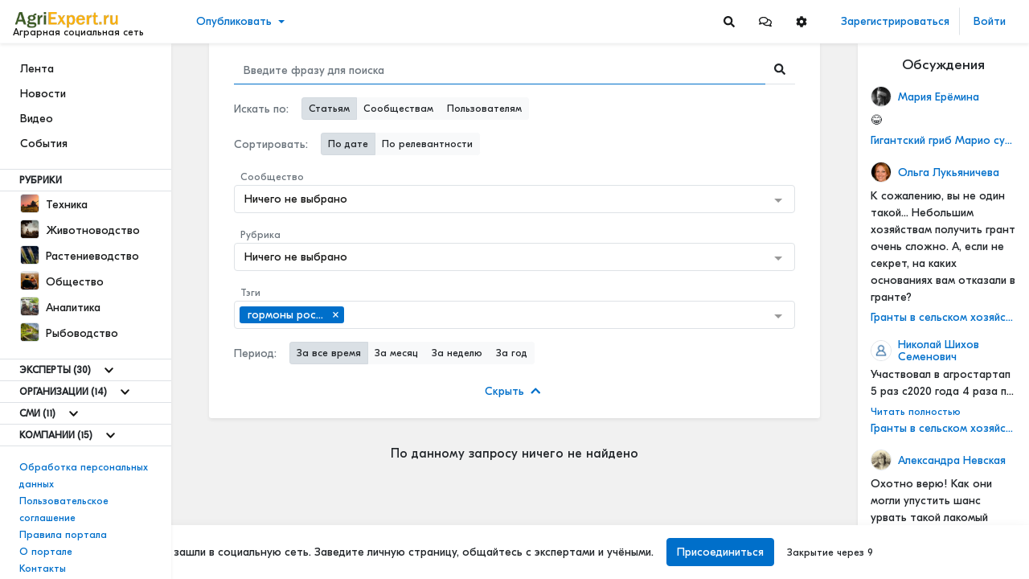

--- FILE ---
content_type: text/html; charset=utf-8
request_url: https://agriexpert.ru/search?tags=121
body_size: 54521
content:
<!doctype html>
<html data-n-head-ssr lang="ru-RU" data-n-head="%7B%22lang%22:%7B%22ssr%22:%22ru-RU%22%7D%7D">
  <head >
    <title>Поиск - Аграрная социальная сеть</title><meta data-n-head="ssr" data-hid="charset" charset="utf-8"><meta data-n-head="ssr" data-hid="viewport" name="viewport" content="width=device-width, initial-scale=1"><meta data-n-head="ssr" data-hid="mobile-web-app-capable" name="mobile-web-app-capable" content="yes"><meta data-n-head="ssr" data-hid="apple-mobile-web-app-title" name="apple-mobile-web-app-title" content="Аграрная социальная сеть"><meta data-n-head="ssr" charset="utf-8"><meta data-n-head="ssr" name="viewport" content="width=device-width, initial-scale=1"><meta data-n-head="ssr" data-hid="description" name="description" content="Аграрная социальная сеть"><meta data-n-head="ssr" data-hid="keywords" name="keywords" content=""><meta data-n-head="ssr" data-hid="image" name="image" content="https://agriexpert.ru/logo/agriexpert/favicon-32x32.png"><meta data-n-head="ssr" data-hid="vk:image" name="vk:image" content="https://agriexpert.ru/logo/agriexpert/favicon-32x32.png"><meta data-n-head="ssr" data-hid="twitter:title" name="twitter:title" content="Поиск"><meta data-n-head="ssr" data-hid="twitter:description" name="twitter:description" content="Аграрная социальная сеть"><meta data-n-head="ssr" data-hid="twitter:image" name="twitter:image" content="https://agriexpert.ru/logo/agriexpert/favicon-32x32.png"><meta data-n-head="ssr" data-hid="twitter:url" name="twitter:url" content="https://agriexpert.ru/search"><meta data-n-head="ssr" data-hid="twitter:image:alt" name="twitter:image:alt" content="Поиск"><meta data-n-head="ssr" data-hid="og:title" property="og:title" content="Поиск"><meta data-n-head="ssr" data-hid="og:description" property="og:description" content="Аграрная социальная сеть"><meta data-n-head="ssr" data-hid="og:type" property="og:type" content="article"><meta data-n-head="ssr" data-hid="og:url" property="og:url" content="https://agriexpert.ru/search"><meta data-n-head="ssr" data-hid="og:locale" property="og:locale" content="ru-RU"><meta data-n-head="ssr" data-hid="og:site_name" property="og:site_name" content="Аграрная социальная сеть"><meta data-n-head="ssr" data-hid="og:image" property="og:image" content="https://agriexpert.ru/logo/agriexpert/favicon-32x32.png"><meta data-n-head="ssr" data-hid="og:image:secure_url" property="og:image:secure_url" content="https://agriexpert.ru/logo/agriexpert/favicon-32x32.png"><meta data-n-head="ssr" data-hid="og:image:alt" property="og:image:alt" content="Поиск"><meta data-n-head="ssr" data-hid="i18n-og" property="og:locale" content="ru_RU"><link data-n-head="ssr" href="https://mc.yandex.ru/metrika/tag.js" rel="preload" as="script"><link data-n-head="ssr" data-hid="shortcut-icon" rel="shortcut icon" href="/favicon.ico"><link data-n-head="ssr" rel="manifest" href="/_nuxt/manifest.cb545770.json" data-hid="manifest" crossorigin="use-credentials"><link data-n-head="ssr" rel="apple-touch-icon" sizes="32x32" href="https://agriexpert.ru/logo/agriexpert/apple-touch-icon.png"><link data-n-head="ssr" rel="icon" sizes="32x32" type="image/png" href="https://agriexpert.ru/logo/agriexpert/favicon-32x32.png"><link data-n-head="ssr" rel="icon" sizes="16x16" type="image/png" href="https://agriexpert.ru/logo/agriexpert/favicon-16x16.png"><link data-n-head="ssr" rel="icon" sizes="16x16" type="image/x-icon" href="https://agriexpert.ru/favicon.ico"><link data-n-head="ssr" rel="manifest" href="https://agriexpert.ru/site.webmanifest"><link data-n-head="ssr" rel="mask-icon" href="https://agriexpert.ru/logo/agriexpert/favicon-32x32.png" color="#5bbad5"><link data-n-head="ssr" rel="canonical" href="https://agriexpert.ru/search"><link data-n-head="ssr" data-hid="i18n-alt-ru" rel="alternate" href="https://agriexpert.ru/search?tags=121" hreflang="ru"><link data-n-head="ssr" data-hid="i18n-alt-ru-RU" rel="alternate" href="https://agriexpert.ru/search?tags=121" hreflang="ru-RU"><link data-n-head="ssr" data-hid="i18n-xd" rel="alternate" href="https://agriexpert.ru/search?tags=121" hreflang="x-default"><link data-n-head="ssr" data-hid="i18n-can" rel="canonical" href="https://agriexpert.ru/search"><link rel="preload" href="/_nuxt/d3f3901.modern-23edf00.js" as="script"><link rel="preload" href="/_nuxt/0705941.modern-23edf00.js" as="script"><link rel="preload" href="/_nuxt/cf1f745.modern-23edf00.js" as="script"><link rel="preload" href="/_nuxt/css/200ce36-23edf00.css" as="style"><link rel="preload" href="/_nuxt/17fd566.modern-23edf00.js" as="script"><link rel="preload" href="/_nuxt/e39bf3c.modern-23edf00.js" as="script"><link rel="preload" href="/_nuxt/4f65a4c.modern-23edf00.js" as="script"><link rel="preload" href="/_nuxt/458c18b.modern-23edf00.js" as="script"><link rel="preload" href="/_nuxt/0f2b1a3.modern-23edf00.js" as="script"><link rel="prefetch" href="/_nuxt/010764c.modern-23edf00.js"><link rel="prefetch" href="/_nuxt/04442e2.modern-23edf00.js"><link rel="prefetch" href="/_nuxt/08b60a7.modern-23edf00.js"><link rel="prefetch" href="/_nuxt/0987c76.modern-23edf00.js"><link rel="prefetch" href="/_nuxt/0aa703e.modern-23edf00.js"><link rel="prefetch" href="/_nuxt/0ab066c.modern-23edf00.js"><link rel="prefetch" href="/_nuxt/0b90cd0.modern-23edf00.js"><link rel="prefetch" href="/_nuxt/118b149.modern-23edf00.js"><link rel="prefetch" href="/_nuxt/149f76e.modern-23edf00.js"><link rel="prefetch" href="/_nuxt/153c807.modern-23edf00.js"><link rel="prefetch" href="/_nuxt/163c53d.modern-23edf00.js"><link rel="prefetch" href="/_nuxt/16f306a.modern-23edf00.js"><link rel="prefetch" href="/_nuxt/17a074a.modern-23edf00.js"><link rel="prefetch" href="/_nuxt/1817c0e.modern-23edf00.js"><link rel="prefetch" href="/_nuxt/197e0e3.modern-23edf00.js"><link rel="prefetch" href="/_nuxt/1ae44f4.modern-23edf00.js"><link rel="prefetch" href="/_nuxt/1b923e3.modern-23edf00.js"><link rel="prefetch" href="/_nuxt/2005963.modern-23edf00.js"><link rel="prefetch" href="/_nuxt/206fb96.modern-23edf00.js"><link rel="prefetch" href="/_nuxt/21b53ed.modern-23edf00.js"><link rel="prefetch" href="/_nuxt/258bb35.modern-23edf00.js"><link rel="prefetch" href="/_nuxt/2d78703.modern-23edf00.js"><link rel="prefetch" href="/_nuxt/2efa904.modern-23edf00.js"><link rel="prefetch" href="/_nuxt/2fb33b0.modern-23edf00.js"><link rel="prefetch" href="/_nuxt/303cf80.modern-23edf00.js"><link rel="prefetch" href="/_nuxt/3188fcb.modern-23edf00.js"><link rel="prefetch" href="/_nuxt/3753d18.modern-23edf00.js"><link rel="prefetch" href="/_nuxt/39a6a53.modern-23edf00.js"><link rel="prefetch" href="/_nuxt/3a01d54.modern-23edf00.js"><link rel="prefetch" href="/_nuxt/40e15c6.modern-23edf00.js"><link rel="prefetch" href="/_nuxt/41dc4da.modern-23edf00.js"><link rel="prefetch" href="/_nuxt/4218a01.modern-23edf00.js"><link rel="prefetch" href="/_nuxt/439c7d0.modern-23edf00.js"><link rel="prefetch" href="/_nuxt/45f03e8.modern-23edf00.js"><link rel="prefetch" href="/_nuxt/47b2af1.modern-23edf00.js"><link rel="prefetch" href="/_nuxt/47f915a.modern-23edf00.js"><link rel="prefetch" href="/_nuxt/49522ff.modern-23edf00.js"><link rel="prefetch" href="/_nuxt/4afe0e7.modern-23edf00.js"><link rel="prefetch" href="/_nuxt/4b31695.modern-23edf00.js"><link rel="prefetch" href="/_nuxt/4d72cd0.modern-23edf00.js"><link rel="prefetch" href="/_nuxt/54c9abc.modern-23edf00.js"><link rel="prefetch" href="/_nuxt/568a033.modern-23edf00.js"><link rel="prefetch" href="/_nuxt/58a26ee.modern-23edf00.js"><link rel="prefetch" href="/_nuxt/5b2c1fc.modern-23edf00.js"><link rel="prefetch" href="/_nuxt/5e943ae.modern-23edf00.js"><link rel="prefetch" href="/_nuxt/6025e61.modern-23edf00.js"><link rel="prefetch" href="/_nuxt/62486fd.modern-23edf00.js"><link rel="prefetch" href="/_nuxt/63f1c98.modern-23edf00.js"><link rel="prefetch" href="/_nuxt/6485928.modern-23edf00.js"><link rel="prefetch" href="/_nuxt/6966b84.modern-23edf00.js"><link rel="prefetch" href="/_nuxt/6d68638.modern-23edf00.js"><link rel="prefetch" href="/_nuxt/6d77827.modern-23edf00.js"><link rel="prefetch" href="/_nuxt/77e86a4.modern-23edf00.js"><link rel="prefetch" href="/_nuxt/7875528.modern-23edf00.js"><link rel="prefetch" href="/_nuxt/78b16a8.modern-23edf00.js"><link rel="prefetch" href="/_nuxt/78f85f5.modern-23edf00.js"><link rel="prefetch" href="/_nuxt/79baf93.modern-23edf00.js"><link rel="prefetch" href="/_nuxt/7e1270f.modern-23edf00.js"><link rel="prefetch" href="/_nuxt/80c2156.modern-23edf00.js"><link rel="prefetch" href="/_nuxt/871eaea.modern-23edf00.js"><link rel="prefetch" href="/_nuxt/895cd2b.modern-23edf00.js"><link rel="prefetch" href="/_nuxt/8ac3eb7.modern-23edf00.js"><link rel="prefetch" href="/_nuxt/8d94d08.modern-23edf00.js"><link rel="prefetch" href="/_nuxt/91846df.modern-23edf00.js"><link rel="prefetch" href="/_nuxt/96ed7ac.modern-23edf00.js"><link rel="prefetch" href="/_nuxt/96f03e6.modern-23edf00.js"><link rel="prefetch" href="/_nuxt/9861239.modern-23edf00.js"><link rel="prefetch" href="/_nuxt/9cbde47.modern-23edf00.js"><link rel="prefetch" href="/_nuxt/9ddf986.modern-23edf00.js"><link rel="prefetch" href="/_nuxt/9e2a7a1.modern-23edf00.js"><link rel="prefetch" href="/_nuxt/9eb7f1a.modern-23edf00.js"><link rel="prefetch" href="/_nuxt/a051c73.modern-23edf00.js"><link rel="prefetch" href="/_nuxt/a756596.modern-23edf00.js"><link rel="prefetch" href="/_nuxt/aa55d37.modern-23edf00.js"><link rel="prefetch" href="/_nuxt/ab1c96c.modern-23edf00.js"><link rel="prefetch" href="/_nuxt/b08b42e.modern-23edf00.js"><link rel="prefetch" href="/_nuxt/b1cb7e1.modern-23edf00.js"><link rel="prefetch" href="/_nuxt/b5743ea.modern-23edf00.js"><link rel="prefetch" href="/_nuxt/b62fb96.modern-23edf00.js"><link rel="prefetch" href="/_nuxt/b8794a2.modern-23edf00.js"><link rel="prefetch" href="/_nuxt/ba31785.modern-23edf00.js"><link rel="prefetch" href="/_nuxt/c1c9100.modern-23edf00.js"><link rel="prefetch" href="/_nuxt/c71f963.modern-23edf00.js"><link rel="prefetch" href="/_nuxt/c82b3b9.modern-23edf00.js"><link rel="prefetch" href="/_nuxt/c8f0035.modern-23edf00.js"><link rel="prefetch" href="/_nuxt/cac5203.modern-23edf00.js"><link rel="prefetch" href="/_nuxt/cb313aa.modern-23edf00.js"><link rel="prefetch" href="/_nuxt/cbd2732.modern-23edf00.js"><link rel="prefetch" href="/_nuxt/cd5bdf9.modern-23edf00.js"><link rel="prefetch" href="/_nuxt/ce253a4.modern-23edf00.js"><link rel="prefetch" href="/_nuxt/d4ff577.modern-23edf00.js"><link rel="prefetch" href="/_nuxt/d5396d5.modern-23edf00.js"><link rel="prefetch" href="/_nuxt/d81e13a.modern-23edf00.js"><link rel="prefetch" href="/_nuxt/dcd18a2.modern-23edf00.js"><link rel="prefetch" href="/_nuxt/dedbab1.modern-23edf00.js"><link rel="prefetch" href="/_nuxt/e19c1e9.modern-23edf00.js"><link rel="prefetch" href="/_nuxt/e81b43b.modern-23edf00.js"><link rel="prefetch" href="/_nuxt/e841a66.modern-23edf00.js"><link rel="prefetch" href="/_nuxt/ef3940f.modern-23edf00.js"><link rel="prefetch" href="/_nuxt/f247143.modern-23edf00.js"><link rel="prefetch" href="/_nuxt/f29ee07.modern-23edf00.js"><link rel="stylesheet" href="/_nuxt/css/200ce36-23edf00.css">
  </head>
  <body >
    <script data-n-head="ssr" data-hid="nuxt-color-mode-script" data-pbody="true">!function(){"use strict";var e=window,s=document,o=s.documentElement,a=["dark","light"],t=window.localStorage.getItem("nuxt-color-mode")||"system",c="system"===t?l():t,i=s.body.getAttribute("data-color-mode-forced");function r(e){var s=""+e+"-mode";o.classList?o.classList.add(s):o.className+=" "+s}function n(s){return e.matchMedia("(prefers-color-scheme"+s+")")}function l(){if(e.matchMedia&&"not all"!==n("").media)for(var s of a)if(n(":"+s).matches)return s;return"light"}i&&(c=i),r(c),e["__NUXT_COLOR_MODE__"]={preference:t,value:c,getColorScheme:l,addClass:r,removeClass:function(e){var s=""+e+"-mode";o.classList?o.classList.remove(s):o.className=o.className.replace(new RegExp(s,"g"),"")}}}();
</script><div data-server-rendered="true" id="__nuxt"><!----><div id="__layout"><div class="body __md __white __theme-dark __chat-full-screen--"><header class="pr--header "><nav class="navbar navbar-light pr--header__brand-nav"><div class="nav pr--header__nav-left"><button aria-label="Sidebar" type="button" class="btn pr--header__mobile-button mobile-menu-button text-dark __focus-none btn-light"><svg xmlns="http://www.w3.org/2000/svg" width="38" height="38" viewBox="0 0 200 200"><g stroke-width="6.5" stroke-linecap="round"><path d="M72 82.286h28.75" fill="#009100" fill-rule="evenodd" stroke="#343a40"></path> <path d="M100.75 103.714l72.482-.143c.043 39.398-32.284 71.434-72.16 71.434-39.878 0-72.204-32.036-72.204-71.554" fill="none" stroke="#343a40"></path> <path d="M72 125.143h28.75" fill="#009100" fill-rule="evenodd" stroke="#343a40"></path> <path d="M100.75 103.714l-71.908-.143c.026-39.638 32.352-71.674 72.23-71.674 39.876 0 72.203 32.036 72.203 71.554" fill="none" stroke="#343a40"></path> <path d="M100.75 82.286h28.75" fill="#009100" fill-rule="evenodd" stroke="#343a40"></path> <path d="M100.75 125.143h28.75" fill="#009100" fill-rule="evenodd" stroke="#343a40"></path></g></svg></button> <!----> <a href="/" class="pr--header__brand navbar-brand flex-column align-items-start p-0 nuxt-link-active"><img src="/logo/agriexpert/logo.png" alt="" height="24" class="d-inline-block align-top  brand--img"> <span class="brand--text">
                    Аграрная социальная сеть
                </span></a></div> <div id="dropdown-header-brand" class="dropdown b-dropdown pr--header__create btn-group"><!----><button id="dropdown-header-brand__BV_toggle_" aria-haspopup="true" aria-expanded="false" type="button" class="btn dropdown-toggle btn-link">Опубликовать</button><ul role="menu" tabindex="-1" aria-labelledby="dropdown-header-brand__BV_toggle_" class="dropdown-menu"><li role="presentation"><a role="menuitem" href="#" target="_self" class="dropdown-item">
        Статью
    </a></li> <!----> <li role="presentation"><a role="menuitem" href="#" target="_self" class="dropdown-item">
        Новость
    </a></li> <!----> <!----> <li role="presentation"><a role="menuitem" href="#" target="_self" class="dropdown-item">
        Видео
    </a></li> <!----> <li role="presentation"><a role="menuitem" href="#" target="_self" class="dropdown-item">
        Анонс мероприятия
    </a></li> <!----> <!----></ul></div> <!----> <div class="nav pr--header__nav-right" style="flex: 1;"><div class="--actions"><div class="d-none d-md-block"><!----> <button type="button" content="Поиск" aria-label="Search" class="btn btn-icon"><svg aria-hidden="true" focusable="false" data-prefix="fas" data-icon="search" role="img" xmlns="http://www.w3.org/2000/svg" viewBox="0 0 512 512" class="svg-inline--fa fa-search fa-w-16"><path fill="currentColor" d="M505 442.7L405.3 343c-4.5-4.5-10.6-7-17-7H372c27.6-35.3 44-79.7 44-128C416 93.1 322.9 0 208 0S0 93.1 0 208s93.1 208 208 208c48.3 0 92.7-16.4 128-44v16.3c0 6.4 2.5 12.5 7 17l99.7 99.7c9.4 9.4 24.6 9.4 33.9 0l28.3-28.3c9.4-9.4 9.4-24.6.1-34zM208 336c-70.7 0-128-57.2-128-128 0-70.7 57.2-128 128-128 70.7 0 128 57.2 128 128 0 70.7-57.2 128-128 128z"></path></svg></button> <div id="dropdown-head-messages" class="dropdown b-dropdown pr--dropdown--icon __header btn-group"><!----><div id="dropdown-head-messages__BV_toggle_" aria-haspopup="true" aria-expanded="false" role="button" aria-disabled="false" tabindex="0" class="btn dropdown-toggle btn-icon dropdown-toggle-no-caret"><button type="button" content="Сообщения" aria-label="Messages" class="btn btn-icon"><svg aria-hidden="true" focusable="false" data-prefix="far" data-icon="comments" role="img" xmlns="http://www.w3.org/2000/svg" viewBox="0 0 576 512" class="svg-inline--fa fa-comments fa-w-18"><path fill="currentColor" d="M532 386.2c27.5-27.1 44-61.1 44-98.2 0-80-76.5-146.1-176.2-157.9C368.3 72.5 294.3 32 208 32 93.1 32 0 103.6 0 192c0 37 16.5 71 44 98.2-15.3 30.7-37.3 54.5-37.7 54.9-6.3 6.7-8.1 16.5-4.4 25 3.6 8.5 12 14 21.2 14 53.5 0 96.7-20.2 125.2-38.8 9.2 2.1 18.7 3.7 28.4 4.9C208.1 407.6 281.8 448 368 448c20.8 0 40.8-2.4 59.8-6.8C456.3 459.7 499.4 480 553 480c9.2 0 17.5-5.5 21.2-14 3.6-8.5 1.9-18.3-4.4-25-.4-.3-22.5-24.1-37.8-54.8zm-392.8-92.3L122.1 305c-14.1 9.1-28.5 16.3-43.1 21.4 2.7-4.7 5.4-9.7 8-14.8l15.5-31.1L77.7 256C64.2 242.6 48 220.7 48 192c0-60.7 73.3-112 160-112s160 51.3 160 112-73.3 112-160 112c-16.5 0-33-1.9-49-5.6l-19.8-4.5zM498.3 352l-24.7 24.4 15.5 31.1c2.6 5.1 5.3 10.1 8 14.8-14.6-5.1-29-12.3-43.1-21.4l-17.1-11.1-19.9 4.6c-16 3.7-32.5 5.6-49 5.6-54 0-102.2-20.1-131.3-49.7C338 339.5 416 272.9 416 192c0-3.4-.4-6.7-.7-10C479.7 196.5 528 238.8 528 288c0 28.7-16.2 50.6-29.7 64z"></path></svg></button></div><ul role="menu" tabindex="-1" aria-labelledby="dropdown-head-messages__BV_toggle_" class="dropdown-menu"><div class="pr--dropdown--head pr--dropdown--messages"><div class="--d-head"><h6>Сообщения</h6> <button type="button" aria-label="Close" class="close"><span aria-hidden="true">×</span></button></div> <div class="--content __empty"><div class="text-center mt-4 mb-3"><h6>Пока нет диалогов</h6> <p>Начать общение можно с помощью кнопки «Написать» в профиле пользователя</p></div></div> <!----> <!----></div></ul></div> <div id="dropdown-head-settings" class="dropdown b-dropdown pr--dropdown--icon __header btn-group"><!----><div id="dropdown-head-settings__BV_toggle_" aria-haspopup="true" aria-expanded="false" role="button" aria-disabled="false" tabindex="0" class="btn dropdown-toggle btn-icon dropdown-toggle-no-caret"><button type="button" content="Настройки" class="btn btn-icon"><svg aria-hidden="true" focusable="false" data-prefix="fas" data-icon="cog" role="img" xmlns="http://www.w3.org/2000/svg" viewBox="0 0 512 512" class="svg-inline--fa fa-cog fa-w-16"><path fill="currentColor" d="M487.4 315.7l-42.6-24.6c4.3-23.2 4.3-47 0-70.2l42.6-24.6c4.9-2.8 7.1-8.6 5.5-14-11.1-35.6-30-67.8-54.7-94.6-3.8-4.1-10-5.1-14.8-2.3L380.8 110c-17.9-15.4-38.5-27.3-60.8-35.1V25.8c0-5.6-3.9-10.5-9.4-11.7-36.7-8.2-74.3-7.8-109.2 0-5.5 1.2-9.4 6.1-9.4 11.7V75c-22.2 7.9-42.8 19.8-60.8 35.1L88.7 85.5c-4.9-2.8-11-1.9-14.8 2.3-24.7 26.7-43.6 58.9-54.7 94.6-1.7 5.4.6 11.2 5.5 14L67.3 221c-4.3 23.2-4.3 47 0 70.2l-42.6 24.6c-4.9 2.8-7.1 8.6-5.5 14 11.1 35.6 30 67.8 54.7 94.6 3.8 4.1 10 5.1 14.8 2.3l42.6-24.6c17.9 15.4 38.5 27.3 60.8 35.1v49.2c0 5.6 3.9 10.5 9.4 11.7 36.7 8.2 74.3 7.8 109.2 0 5.5-1.2 9.4-6.1 9.4-11.7v-49.2c22.2-7.9 42.8-19.8 60.8-35.1l42.6 24.6c4.9 2.8 11 1.9 14.8-2.3 24.7-26.7 43.6-58.9 54.7-94.6 1.5-5.5-.7-11.3-5.6-14.1zM256 336c-44.1 0-80-35.9-80-80s35.9-80 80-80 80 35.9 80 80-35.9 80-80 80z"></path></svg></button></div><ul role="menu" tabindex="-1" aria-labelledby="dropdown-head-settings__BV_toggle_" class="dropdown-menu"><div class="pr--dropdown--head pr--dropdown--settings-style"><div class="--d-head"><h6>Настройки</h6> <button type="button" aria-label="Settings" class="close"><span aria-hidden="true">×</span></button></div> <div class="--content "><div class="--font"><div class="--title">
                Шрифт
            </div> <div role="group" class="btn-group btn-group-outline-light-darken"><button type="button" class="btn btn-outline-light-darken">
                    А
                </button> <button type="button" class="btn btn-outline-light-darken active">
                    А
                </button> <button type="button" class="btn btn-outline-light-darken">
                    А
                </button></div></div> <div class="--theme"><div class="--title">
                Оформление
            </div> <div role="group" class="btn-group btn-group-outline-light-darken"><button type="button" class="btn btn-outline-light-darken">
                    Светлое
                </button> <button type="button" class="btn btn-outline-light-darken">
                    Темное
                </button></div></div> <div class="--background"><div class="--title">
                Обои
            </div> <div class="color-samples"><div class="color-sample"><div class="color-sample-dot"><div class="color-sample-view greyborder __bg-default"></div></div> <span>Паттерн</span></div> <div class="color-sample"><div class="color-sample-dot"><div class="color-sample-view greyborder __bg-sepia"></div></div> <span>Сепия</span></div> <div class="color-sample"><div class="color-sample-dot"><div class="color-sample-view greyborder __bg-dark"></div></div> <span>Темный</span></div> <div class="color-sample color-sample-active"><div class="color-sample-dot"><div class="color-sample-view greyborder __bg-white"></div></div> <span>Белый</span></div></div></div></div></div></ul></div> <!----></div> <div class="d-block d-md-none"><!----> <button type="button" content="Поиск" aria-label="Search" class="btn btn-icon"><svg aria-hidden="true" focusable="false" data-prefix="fas" data-icon="search" role="img" xmlns="http://www.w3.org/2000/svg" viewBox="0 0 512 512" class="svg-inline--fa fa-search fa-w-16"><path fill="currentColor" d="M505 442.7L405.3 343c-4.5-4.5-10.6-7-17-7H372c27.6-35.3 44-79.7 44-128C416 93.1 322.9 0 208 0S0 93.1 0 208s93.1 208 208 208c48.3 0 92.7-16.4 128-44v16.3c0 6.4 2.5 12.5 7 17l99.7 99.7c9.4 9.4 24.6 9.4 33.9 0l28.3-28.3c9.4-9.4 9.4-24.6.1-34zM208 336c-70.7 0-128-57.2-128-128 0-70.7 57.2-128 128-128 70.7 0 128 57.2 128 128 0 70.7-57.2 128-128 128z"></path></svg></button></div></div> <div class="--user"><!----> <div class="d-block d-md-none"><div><div><div class="dropdown b-dropdown btn-group"><!----><button aria-haspopup="true" aria-expanded="false" type="button" class="btn dropdown-toggle btn-link btn--drop-person"><img src="/img/user.png" alt="Default avatar" height="36" width="36" class="d-inline-block align-top rounded-circle border"></button><ul role="menu" tabindex="-1" class="dropdown-menu"> <li role="presentation"><a href="/auth/login" role="menuitem" target="_self" class="dropdown-item">
                Войти
            </a></li> <li role="presentation"><a href="/auth/register" role="menuitem" target="_self" class="dropdown-item">
                Зарегистрироваться
            </a></li></ul></div></div> <!----></div></div></div> <div class="--auth"><a href="/auth/register" class="btn btn-link __focus-none">
                    Зарегистрироваться
                </a> <a href="/auth/login" class="btn btn-link __focus-none">
                    Войти
                </a> <!----> <!----></div></div></nav></header> <div><section><div class="container-fluid" style="padding-top: 54px;"><div class="row flex-xl-nowrap"><div class="pr--main--left __basic bg-white col-xl-2 pr-0 pl-0"><div class="h-100"><nav aria-label="Main navigation" class="h-100"><div class="h-100 pr--nav-left--container"><div><ul class="nav --block"><li><a href="/" class="btn nuxt-link-active">
                            Лента
                        </a></li> <li><a href="/news" class="btn">
                            Новости
                        </a></li> <li><a href="/video" class="btn">
                            Видео
                        </a></li> <li><a href="/events" class="btn">
                            События
                        </a></li> <!----> <!----> </ul> <div><div class="d-flex align-items-center pr-border-top pr-border-bottom"><div class="title-uppercase pt-1 pb-1 pr-4 pl-4 font-weight-bold">
                            Рубрики
                        </div></div> <ul class="nav --block  pt-0"><li><a href="/texnika" class="btn btn-rows"><img src="https://storage.agriexpert.ru/storage/images/category/2/model/xs/nZPIcT3CiWIg.jpg" data-src="https://storage.agriexpert.ru/storage/images/category/2/model/xs/nZPIcT3CiWIg.jpg" alt="Техника" class="mr-1 pr--image--model __sm __square"> <span>Техника</span></a></li><li><a href="/zivotnovodstvo" class="btn btn-rows"><img src="https://storage.agriexpert.ru/storage/images/category/4/model/xs/YBDC9Dw5H5Qm.jpg" data-src="https://storage.agriexpert.ru/storage/images/category/4/model/xs/YBDC9Dw5H5Qm.jpg" alt="Животноводство" class="mr-1 pr--image--model __sm __square"> <span>Животноводство</span></a></li><li><a href="/rastenievodstvo" class="btn btn-rows"><img src="https://storage.agriexpert.ru/storage/images/category/3/model/xs/3wdlQ56PG04G.jpg" data-src="https://storage.agriexpert.ru/storage/images/category/3/model/xs/3wdlQ56PG04G.jpg" alt="Растениеводство" class="mr-1 pr--image--model __sm __square"> <span>Растениеводство</span></a></li><li><a href="/obshhestvo" class="btn btn-rows"><img src="https://storage.agriexpert.ru/storage/images/category/7/model/xs/kr9siakh7trk.jpg" data-src="https://storage.agriexpert.ru/storage/images/category/7/model/xs/kr9siakh7trk.jpg" alt="Общество" class="mr-1 pr--image--model __sm __square"> <span>Общество</span></a></li><li><a href="/analitika" class="btn btn-rows"><img src="https://storage.agriexpert.ru/storage/images/category/6/model/xs/IPrRZardl5CZ.jpg" data-src="https://storage.agriexpert.ru/storage/images/category/6/model/xs/IPrRZardl5CZ.jpg" alt="Аналитика" class="mr-1 pr--image--model __sm __square"> <span>Аналитика</span></a></li><li><a href="/rybovodstvo" class="btn btn-rows"><img src="https://storage.agriexpert.ru/storage/images/category/5/model/xs/uwwiQRrIBECT.jpg" data-src="https://storage.agriexpert.ru/storage/images/category/5/model/xs/uwwiQRrIBECT.jpg" alt="Рыбоводство" class="mr-1 pr--image--model __sm __square"> <span>Рыбоводство</span></a></li></ul> <div id="collapse-sidebar-more-categories" class="collapse" style="display:none;"><ul class="nav --block pt-0 pb-0"><!----><!----><!----><!----><!----><!----></ul></div> <!----></div> <!----> <div><div class="d-flex align-items-center pr--border-item"><div class="title-uppercase pt-1 pb-1 pr-2 pl-4 font-weight-bold"><!----> <span>
                                Эксперты
                            </span> <span>(30)</span></div> <button content="Показать еще" type="button" aria-label="Show more" class="collapse--has-arrow btn btn-link btn-sm __focus-none text-dark text-center __hover-primary " style="height:26px;"><svg aria-hidden="true" focusable="false" data-prefix="fas" data-icon="chevron-down" role="img" xmlns="http://www.w3.org/2000/svg" viewBox="0 0 448 512" class="mr-0 svg-inline--fa fa-chevron-down fa-w-14"><path fill="currentColor" d="M207.029 381.476L12.686 187.132c-9.373-9.373-9.373-24.569 0-33.941l22.667-22.667c9.357-9.357 24.522-9.375 33.901-.04L224 284.505l154.745-154.021c9.379-9.335 24.544-9.317 33.901.04l22.667 22.667c9.373 9.373 9.373 24.569 0 33.941L240.971 381.476c-9.373 9.372-24.569 9.372-33.942 0z"></path></svg></button> <!----></div> <div id="collapse-sidebar-block-2-full" class="collapse" style="display:none;"><ul class="nav --block pb-0 pt-0"><li><a href="/dastanbek-baimukanov" class="btn btn-rows"><img src="https://storage.agriexpert.ru/storage/images/groups/19/model/xs/mEKFyqe5iqbP.jpg" data-src="https://storage.agriexpert.ru/storage/images/groups/19/model/xs/mEKFyqe5iqbP.jpg" alt="Дастанбек Баймуканов" class="mr-1 pr--image--model __sm"> <span>Дастанбек Баймуканов</span></a></li><li><a href="/nikita-tokmakov" class="btn btn-rows"><img src="https://storage.agriexpert.ru/storage/images/groups/125/model/xs/f9gd7dtIgXpl.jpg" data-src="https://storage.agriexpert.ru/storage/images/groups/125/model/xs/f9gd7dtIgXpl.jpg" alt="Никита Токмаков" class="mr-1 pr--image--model __sm"> <span>Никита Токмаков</span></a></li><li><a href="/aleksandr-altynov" class="btn btn-rows"><img src="https://storage.agriexpert.ru/storage/images/groups/3/model/xs/WDoonNFQmaN2.jpg" data-src="https://storage.agriexpert.ru/storage/images/groups/3/model/xs/WDoonNFQmaN2.jpg" alt="Александр Алтынов" class="mr-1 pr--image--model __sm"> <span>Александр Алтынов</span></a></li><li><a href="/elena-sokolova" class="btn btn-rows"><img src="https://storage.agriexpert.ru/storage/images/groups/23/model/xs/PfrzNMDw5m0R.jpg" data-src="https://storage.agriexpert.ru/storage/images/groups/23/model/xs/PfrzNMDw5m0R.jpg" alt="Елена Соколова" class="mr-1 pr--image--model __sm"> <span>Елена Соколова</span></a></li><li><a href="/yurii-krupnov" class="btn btn-rows"><img src="https://storage.agriexpert.ru/storage/images/groups/17/model/xs/32iPczSDMeLA.jpg" data-src="https://storage.agriexpert.ru/storage/images/groups/17/model/xs/32iPczSDMeLA.jpg" alt="Юрий Крупнов" class="mr-1 pr--image--model __sm"> <span>Юрий Крупнов</span></a></li><!----><!----><!----><!----><!----><!----><!----><!----><!----><!----><!----><!----><!----><!----><!----><!----><!----><!----><!----><!----><!----><!----><!----><!----><!----></ul> <button type="button" class="btn btn-light btn-block btn-main-left-more d-flex justify-content-between"><span class="d-block">
                                Показать все 30
                            </span> <span class="d-block ml-3"><svg aria-hidden="true" focusable="false" data-prefix="fas" data-icon="chevron-right" role="img" xmlns="http://www.w3.org/2000/svg" viewBox="0 0 320 512" class="svg-inline--fa fa-chevron-right fa-w-10"><path fill="currentColor" d="M285.476 272.971L91.132 467.314c-9.373 9.373-24.569 9.373-33.941 0l-22.667-22.667c-9.357-9.357-9.375-24.522-.04-33.901L188.505 256 34.484 101.255c-9.335-9.379-9.317-24.544.04-33.901l22.667-22.667c9.373-9.373 24.569-9.373 33.941 0L285.475 239.03c9.373 9.372 9.373 24.568.001 33.941z"></path></svg></span></button></div></div><div><div class="d-flex align-items-center pr--border-item"><div class="title-uppercase pt-1 pb-1 pr-2 pl-4 font-weight-bold"><!----> <span>
                                Организации
                            </span> <span>(14)</span></div> <button content="Показать еще" type="button" aria-label="Show more" class="collapse--has-arrow btn btn-link btn-sm __focus-none text-dark text-center __hover-primary " style="height:26px;"><svg aria-hidden="true" focusable="false" data-prefix="fas" data-icon="chevron-down" role="img" xmlns="http://www.w3.org/2000/svg" viewBox="0 0 448 512" class="mr-0 svg-inline--fa fa-chevron-down fa-w-14"><path fill="currentColor" d="M207.029 381.476L12.686 187.132c-9.373-9.373-9.373-24.569 0-33.941l22.667-22.667c9.357-9.357 24.522-9.375 33.901-.04L224 284.505l154.745-154.021c9.379-9.335 24.544-9.317 33.901.04l22.667 22.667c9.373 9.373 9.373 24.569 0 33.941L240.971 381.476c-9.373 9.372-24.569 9.372-33.942 0z"></path></svg></button> <!----></div> <div id="collapse-sidebar-block-4-full" class="collapse" style="display:none;"><ul class="nav --block pb-0 pt-0"><li><a href="/fond-organika" class="btn btn-rows"><img src="https://storage.agriexpert.ru/storage/images/groups/33/model/xs/gadohY4xybiL.jpg" data-src="https://storage.agriexpert.ru/storage/images/groups/33/model/xs/gadohY4xybiL.jpg" alt="Фонд «Органика»" class="mr-1 pr--image--model __sm"> <span>Фонд «Органика»</span></a></li><li><a href="/agtechinventum" class="btn btn-rows"><img src="https://storage.agriexpert.ru/storage/images/groups/119/model/xs/8ZMDKpf6NFZP.jpg" data-src="https://storage.agriexpert.ru/storage/images/groups/119/model/xs/8ZMDKpf6NFZP.jpg" alt="Agtechinventum" class="mr-1 pr--image--model __sm"> <span>Agtechinventum</span></a></li><li><a href="/asxod" class="btn btn-rows"><img src="https://storage.agriexpert.ru/storage/images/groups/36/model/xs/csXxDRH8kdvR.jpg" data-src="https://storage.agriexpert.ru/storage/images/groups/36/model/xs/csXxDRH8kdvR.jpg" alt="АСХОД" class="mr-1 pr--image--model __sm"> <span>АСХОД</span></a></li><!----><!----><!----><!----><!----><!----><!----><!----><!----><!----><!----></ul> <button type="button" class="btn btn-light btn-block btn-main-left-more d-flex justify-content-between"><span class="d-block">
                                Показать все 14
                            </span> <span class="d-block ml-3"><svg aria-hidden="true" focusable="false" data-prefix="fas" data-icon="chevron-right" role="img" xmlns="http://www.w3.org/2000/svg" viewBox="0 0 320 512" class="svg-inline--fa fa-chevron-right fa-w-10"><path fill="currentColor" d="M285.476 272.971L91.132 467.314c-9.373 9.373-24.569 9.373-33.941 0l-22.667-22.667c-9.357-9.357-9.375-24.522-.04-33.901L188.505 256 34.484 101.255c-9.335-9.379-9.317-24.544.04-33.901l22.667-22.667c9.373-9.373 24.569-9.373 33.941 0L285.475 239.03c9.373 9.372 9.373 24.568.001 33.941z"></path></svg></span></button></div></div><div><div class="d-flex align-items-center pr--border-item"><div class="title-uppercase pt-1 pb-1 pr-2 pl-4 font-weight-bold"><!----> <span>
                                СМИ
                            </span> <span>(11)</span></div> <button content="Показать еще" type="button" aria-label="Show more" class="collapse--has-arrow btn btn-link btn-sm __focus-none text-dark text-center __hover-primary " style="height:26px;"><svg aria-hidden="true" focusable="false" data-prefix="fas" data-icon="chevron-down" role="img" xmlns="http://www.w3.org/2000/svg" viewBox="0 0 448 512" class="mr-0 svg-inline--fa fa-chevron-down fa-w-14"><path fill="currentColor" d="M207.029 381.476L12.686 187.132c-9.373-9.373-9.373-24.569 0-33.941l22.667-22.667c9.357-9.357 24.522-9.375 33.901-.04L224 284.505l154.745-154.021c9.379-9.335 24.544-9.317 33.901.04l22.667 22.667c9.373 9.373 9.373 24.569 0 33.941L240.971 381.476c-9.373 9.372-24.569 9.372-33.942 0z"></path></svg></button> <!----></div> <div id="collapse-sidebar-block-3-full" class="collapse" style="display:none;"><ul class="nav --block pb-0 pt-0"><li><a href="/agro-v-detalyax" class="btn btn-rows"><img src="https://storage.agriexpert.ru/storage/images/groups/2/model/xs/o0H5CX1t90HJ.jpg" data-src="https://storage.agriexpert.ru/storage/images/groups/2/model/xs/o0H5CX1t90HJ.jpg" alt="Агро в деталях" class="mr-1 pr--image--model __sm"> <span>Агро в деталях</span></a></li><li><a href="/agrobizrussia" class="btn btn-rows"><img src="https://storage.agriexpert.ru/storage/images/groups/175/model/xs/WEj9THyH0k6d.jpg" data-src="https://storage.agriexpert.ru/storage/images/groups/175/model/xs/WEj9THyH0k6d.jpg" alt="Agrobizrussia" class="mr-1 pr--image--model __sm"> <span>Agrobizrussia</span></a></li><li><a href="/kanal-kultivator" class="btn btn-rows"><img src="https://storage.agriexpert.ru/storage/images/groups/169/model/xs/ICN3fjnwbR5f.jpg" data-src="https://storage.agriexpert.ru/storage/images/groups/169/model/xs/ICN3fjnwbR5f.jpg" alt="Канал Культиватор" class="mr-1 pr--image--model __sm"> <span>Канал Культиватор</span></a></li><li><a href="/zurnal-aktualnye-agrosistemy" class="btn btn-rows"><img src="https://storage.agriexpert.ru/storage/images/groups/181/model/xs/sHxiIK4Zj0cb.jpg" data-src="https://storage.agriexpert.ru/storage/images/groups/181/model/xs/sHxiIK4Zj0cb.jpg" alt="Журнал Актуальные агросистемы" class="mr-1 pr--image--model __sm"> <span>Журнал Актуальные агросистемы</span></a></li><!----><!----><!----><!----><!----><!----><!----></ul> <button type="button" class="btn btn-light btn-block btn-main-left-more d-flex justify-content-between"><span class="d-block">
                                Показать все 11
                            </span> <span class="d-block ml-3"><svg aria-hidden="true" focusable="false" data-prefix="fas" data-icon="chevron-right" role="img" xmlns="http://www.w3.org/2000/svg" viewBox="0 0 320 512" class="svg-inline--fa fa-chevron-right fa-w-10"><path fill="currentColor" d="M285.476 272.971L91.132 467.314c-9.373 9.373-24.569 9.373-33.941 0l-22.667-22.667c-9.357-9.357-9.375-24.522-.04-33.901L188.505 256 34.484 101.255c-9.335-9.379-9.317-24.544.04-33.901l22.667-22.667c9.373-9.373 24.569-9.373 33.941 0L285.475 239.03c9.373 9.372 9.373 24.568.001 33.941z"></path></svg></span></button></div></div><div><div class="d-flex align-items-center pr--border-item"><div class="title-uppercase pt-1 pb-1 pr-2 pl-4 font-weight-bold"><!----> <span>
                                Компании
                            </span> <span>(15)</span></div> <button content="Показать еще" type="button" aria-label="Show more" class="collapse--has-arrow btn btn-link btn-sm __focus-none text-dark text-center __hover-primary " style="height:26px;"><svg aria-hidden="true" focusable="false" data-prefix="fas" data-icon="chevron-down" role="img" xmlns="http://www.w3.org/2000/svg" viewBox="0 0 448 512" class="mr-0 svg-inline--fa fa-chevron-down fa-w-14"><path fill="currentColor" d="M207.029 381.476L12.686 187.132c-9.373-9.373-9.373-24.569 0-33.941l22.667-22.667c9.357-9.357 24.522-9.375 33.901-.04L224 284.505l154.745-154.021c9.379-9.335 24.544-9.317 33.901.04l22.667 22.667c9.373 9.373 9.373 24.569 0 33.941L240.971 381.476c-9.373 9.372-24.569 9.372-33.942 0z"></path></svg></button> <!----></div> <div id="collapse-sidebar-block-5-full" class="collapse" style="display:none;"><ul class="nav --block pb-0 pt-0"><li><a href="/biokompleks" class="btn btn-rows"><img src="https://storage.agriexpert.ru/storage/images/groups/151/model/xs/ms2ppaIUq2aU.jpg" data-src="https://storage.agriexpert.ru/storage/images/groups/151/model/xs/ms2ppaIUq2aU.jpg" alt="Биокомплекс" class="mr-1 pr--image--model __sm"> <span>Биокомплекс</span></a></li><li><a href="/zavody-kopylova-agromig" class="btn btn-rows"><img src="https://storage.agriexpert.ru/storage/images/groups/203/model/xs/PHQQ7hJsUc5F.jpg" data-src="https://storage.agriexpert.ru/storage/images/groups/203/model/xs/PHQQ7hJsUc5F.jpg" alt="Заводы Копылова | Агромиг" class="mr-1 pr--image--model __sm"> <span>Заводы Копылова | Агромиг</span></a></li><li><a href="/agro" class="btn btn-rows"><img src="https://storage.agriexpert.ru/storage/images/groups/157/model/xs/U2peCsaE3ir2.jpg" data-src="https://storage.agriexpert.ru/storage/images/groups/157/model/xs/U2peCsaE3ir2.jpg" alt="АГРО" class="mr-1 pr--image--model __sm"> <span>АГРО</span></a></li><li><a href="/zoomlion-ag-russia" class="btn btn-rows"><img src="https://storage.agriexpert.ru/storage/images/groups/171/model/xs/PvHKsAfyhVYc.jpg" data-src="https://storage.agriexpert.ru/storage/images/groups/171/model/xs/PvHKsAfyhVYc.jpg" alt="ZOOMLION AG RUSSIA" class="mr-1 pr--image--model __sm"> <span>ZOOMLION AG RUSSIA</span></a></li><!----><!----><!----><!----><!----><!----><!----><!----><!----><!----><!----></ul> <button type="button" class="btn btn-light btn-block btn-main-left-more d-flex justify-content-between"><span class="d-block">
                                Показать все 15
                            </span> <span class="d-block ml-3"><svg aria-hidden="true" focusable="false" data-prefix="fas" data-icon="chevron-right" role="img" xmlns="http://www.w3.org/2000/svg" viewBox="0 0 320 512" class="svg-inline--fa fa-chevron-right fa-w-10"><path fill="currentColor" d="M285.476 272.971L91.132 467.314c-9.373 9.373-24.569 9.373-33.941 0l-22.667-22.667c-9.357-9.357-9.375-24.522-.04-33.901L188.505 256 34.484 101.255c-9.335-9.379-9.317-24.544.04-33.901l22.667-22.667c9.373-9.373 24.569-9.373 33.941 0L285.475 239.03c9.373 9.372 9.373 24.568.001 33.941z"></path></svg></span></button></div></div></div> <div><ul class="nav --fx-bottom"><li><a href="/privacy-policy" class="small">
                            Обработка персональных данных
                        </a></li><li><a href="/terms" class="small">
                            Пользовательское соглашение
                        </a></li><li><a href="/rules" class="small">
                            Правила портала
                        </a></li><li><a href="/about" class="small">
                            О портале
                        </a></li><li><a href="/contacts" class="small">
                            Контакты
                        </a></li><li><a href="/help" class="small">
                            Помощь
                        </a></li></ul> <div class="btn--menu-switcher--container"><button type="button" aria-label="Menu Switch" class="btn btn-light btn-icon btn-block btn--menu-switcher __desktop"><svg aria-hidden="true" focusable="false" data-prefix="fas" data-icon="chevron-left" role="img" xmlns="http://www.w3.org/2000/svg" viewBox="0 0 320 512" class="svg-inline--fa fa-chevron-left fa-w-10"><path fill="currentColor" d="M34.52 239.03L228.87 44.69c9.37-9.37 24.57-9.37 33.94 0l22.67 22.67c9.36 9.36 9.37 24.52.04 33.9L131.49 256l154.02 154.75c9.34 9.38 9.32 24.54-.04 33.9l-22.67 22.67c-9.37 9.37-24.57 9.37-33.94 0L34.52 272.97c-9.37-9.37-9.37-24.57 0-33.94z"></path></svg></button> <button type="button" class="btn btn-light btn-icon btn-block btn--menu-switcher __tablet"><svg aria-hidden="true" focusable="false" data-prefix="fas" data-icon="chevron-left" role="img" xmlns="http://www.w3.org/2000/svg" viewBox="0 0 320 512" class="svg-inline--fa fa-chevron-left fa-w-10"><path fill="currentColor" d="M34.52 239.03L228.87 44.69c9.37-9.37 24.57-9.37 33.94 0l22.67 22.67c9.36 9.36 9.37 24.52.04 33.9L131.49 256l154.02 154.75c9.34 9.38 9.32 24.54-.04 33.9l-22.67 22.67c-9.37 9.37-24.57 9.37-33.94 0L34.52 272.97c-9.37-9.37-9.37-24.57 0-33.94z"></path></svg></button></div></div></div></nav></div> <!----></div> <main class="pr--main--center __basic __bg-white col-xl-8"><div class="container"><div class="pr--search-row row mb-3 p-3 rounded-sm-bottom shadow-sm bg-white"><div class="col-12"><form><div class="form-group"><div class="input-group pr--input-group--line"><input type="text" placeholder="Введите фразу для поиска" aria-label="Search" autofocus="autofocus" value="" class="form-control"> <div class="input-group-append"><button type="submit" class="btn btn-light"><svg aria-hidden="true" focusable="false" data-prefix="fas" data-icon="search" role="img" xmlns="http://www.w3.org/2000/svg" viewBox="0 0 512 512" class="svg-inline--fa fa-search fa-w-16"><path fill="currentColor" d="M505 442.7L405.3 343c-4.5-4.5-10.6-7-17-7H372c27.6-35.3 44-79.7 44-128C416 93.1 322.9 0 208 0S0 93.1 0 208s93.1 208 208 208c48.3 0 92.7-16.4 128-44v16.3c0 6.4 2.5 12.5 7 17l99.7 99.7c9.4 9.4 24.6 9.4 33.9 0l28.3-28.3c9.4-9.4 9.4-24.6.1-34zM208 336c-70.7 0-128-57.2-128-128 0-70.7 57.2-128 128-128 70.7 0 128 57.2 128 128 0 70.7-57.2 128-128 128z"></path></svg></button></div></div></div></form></div> <div class="col-12"><div class="d-flex justify-content-start align-items-center mb-3"><label class="text-muted mb-0 form-label font-base mr-3">Искать по:</label> <div><div role="radiogroup" tabindex="-1" class="btn-group-toggle btn-group bv-no-focus-ring"><label class="btn btn-light btn-sm active"><input type="radio" name="radios-btn-default" value="articles" checked="checked"><span>Статьям</span></label><label class="btn btn-light btn-sm"><input type="radio" name="radios-btn-default" value="groups"><span>Сообществам</span></label><label class="btn btn-light btn-sm"><input type="radio" name="radios-btn-default" value="users"><span>Пользователям</span></label></div></div></div> <div class="d-flex justify-content-start align-items-center mb-3"><label class="text-muted mb-0 form-label font-base mr-3">Сортировать:</label> <div><div role="radiogroup" tabindex="-1" class="btn-group-toggle btn-group bv-no-focus-ring"><label class="btn btn-light btn-sm active"><input type="radio" name="radios-btn-default" value="date" checked="checked"><span>По дате</span></label><label class="btn btn-light btn-sm"><input type="radio" name="radios-btn-default" value="relevant"><span>По релевантности</span></label></div></div></div> <div id="collapse-search-filters" class="collapse show"><div class="row"><!----> <!----> <!----> <!----></div></div> <div class="d-flex align-items-center justify-content-center"><button type="button" class="collapse--has-arrow btn btn-link __focus-none">
                Скрыть
                <svg aria-hidden="true" focusable="false" data-prefix="fas" data-icon="chevron-down" role="img" xmlns="http://www.w3.org/2000/svg" viewBox="0 0 448 512" class="ml-1 svg-inline--fa fa-chevron-down fa-w-14"><path fill="currentColor" d="M207.029 381.476L12.686 187.132c-9.373-9.373-9.373-24.569 0-33.941l22.667-22.667c9.357-9.357 24.522-9.375 33.901-.04L224 284.505l154.745-154.021c9.379-9.335 24.544-9.317 33.901.04l22.667 22.667c9.373 9.373 9.373 24.569 0 33.941L240.971 381.476c-9.373 9.372-24.569 9.372-33.942 0z"></path></svg></button></div></div></div> <div class="row"><div class="col-12"><!----> <!----> <!----> <!----> <!----></div></div></div></main> <div class="pr--main--right __basic bg-white col-xl-2 pr-0 pl-0"><div class="h-100"><nav aria-label="Main navigation" class="h-100"><div class="h-100 pr--nav-left--container"><div class="p-3"><!----> <!----> <div class="mb-3"><h5 class="text-center">
                        Обсуждения
                    </h5></div> <!----> <div><!----> <div><div class="mb-3"><div class="mb-1 d-flex align-items-center"><div class="b-skeleton mr-1 b-skeleton-avatar b-skeleton-animate-wave" style="width:26px;height:26px;"></div> <div class="b-skeleton mb-0 b-skeleton-text b-skeleton-animate-wave" style="width:80px;height:16px;"></div></div> <div class="mb-1"><div class="b-skeleton b-skeleton-text b-skeleton-animate-wave" style="width:90%;height:14px;"></div> <div class="b-skeleton mb-0 b-skeleton-text b-skeleton-animate-wave" style="width:70%;height:14px;"></div></div></div> <div class="mb-3"><div class="mb-1 d-flex align-items-center"><div class="b-skeleton mr-1 b-skeleton-avatar b-skeleton-animate-wave" style="width:26px;height:26px;"></div> <div class="b-skeleton mb-0 b-skeleton-text b-skeleton-animate-wave" style="width:80px;height:16px;"></div></div> <div class="mb-1"><div class="b-skeleton b-skeleton-text b-skeleton-animate-wave" style="width:90%;height:14px;"></div> <div class="b-skeleton mb-0 b-skeleton-text b-skeleton-animate-wave" style="width:70%;height:14px;"></div></div></div> <div class="mb-3"><div class="mb-1 d-flex align-items-center"><div class="b-skeleton mr-1 b-skeleton-avatar b-skeleton-animate-wave" style="width:26px;height:26px;"></div> <div class="b-skeleton mb-0 b-skeleton-text b-skeleton-animate-wave" style="width:80px;height:16px;"></div></div> <div class="mb-1"><div class="b-skeleton b-skeleton-text b-skeleton-animate-wave" style="width:90%;height:14px;"></div> <div class="b-skeleton mb-0 b-skeleton-text b-skeleton-animate-wave" style="width:70%;height:14px;"></div></div></div></div> <!----></div></div> <div><div class="btn--menu-switcher--container"><button type="button" aria-label="Discussion Switch" class="btn btn-light btn-icon btn-block btn--menu-switcher __desktop"><svg aria-hidden="true" focusable="false" data-prefix="fas" data-icon="chevron-right" role="img" xmlns="http://www.w3.org/2000/svg" viewBox="0 0 320 512" class="svg-inline--fa fa-chevron-right fa-w-10"><path fill="currentColor" d="M285.476 272.971L91.132 467.314c-9.373 9.373-24.569 9.373-33.941 0l-22.667-22.667c-9.357-9.357-9.375-24.522-.04-33.901L188.505 256 34.484 101.255c-9.335-9.379-9.317-24.544.04-33.901l22.667-22.667c9.373-9.373 24.569-9.373 33.941 0L285.475 239.03c9.373 9.372 9.373 24.568.001 33.941z"></path></svg></button> <button type="button" class="btn btn-light btn-icon btn-block btn--menu-switcher __tablet"><svg aria-hidden="true" focusable="false" data-prefix="fas" data-icon="chevron-right" role="img" xmlns="http://www.w3.org/2000/svg" viewBox="0 0 320 512" class="svg-inline--fa fa-chevron-right fa-w-10"><path fill="currentColor" d="M285.476 272.971L91.132 467.314c-9.373 9.373-24.569 9.373-33.941 0l-22.667-22.667c-9.357-9.357-9.375-24.522-.04-33.901L188.505 256 34.484 101.255c-9.335-9.379-9.317-24.544.04-33.901l22.667-22.667c9.373-9.373 24.569-9.373 33.941 0L285.475 239.03c9.373 9.372 9.373 24.568.001 33.941z"></path></svg></button></div></div></div></nav></div> <!----></div></div></div></section> <div></div></div> <!----> <div><div><!----> <!----> <!----> <!----> <!----> <!----> <!----> <!----> <!----> <!----> <!----> <!----> <!----> <!----> <!----> <!----> <!----> <!----> <!----> <!----> <!----> <!----> <!----> <!----> <!----> <!----> <!----> <!----> <!----> <!----> <!----> <!----> <!----> <!----> <!----> <!----></div> <div></div> <button type="button" aria-label="Scroll to top of page" class="pr--scroll-up"><div><svg aria-hidden="true" focusable="false" data-prefix="fas" data-icon="angle-up" role="img" xmlns="http://www.w3.org/2000/svg" viewBox="0 0 320 512" class="svg-inline--fa fa-angle-up fa-w-10"><path fill="currentColor" d="M177 159.7l136 136c9.4 9.4 9.4 24.6 0 33.9l-22.6 22.6c-9.4 9.4-24.6 9.4-33.9 0L160 255.9l-96.4 96.4c-9.4 9.4-24.6 9.4-33.9 0L7 329.7c-9.4-9.4-9.4-24.6 0-33.9l136-136c9.4-9.5 24.6-9.5 34-.1z"></path></svg> <span>Наверх</span></div></button> <div></div> <div></div> <div><div tabindex="-1" class="b-sidebar-outer pr--sidebar--notifications"><!----><div id="sidebar-notifications" tabindex="-1" role="dialog" aria-modal="true" aria-hidden="true" aria-labelledby="sidebar-notifications___title__" class="b-sidebar shadow b-sidebar-right bg-light text-dark" style="display:none;"><header class="b-sidebar-header"><button type="button" aria-label="Close" class="close text-dark"><svg viewBox="0 0 16 16" width="1em" height="1em" focusable="false" role="img" aria-label="x" xmlns="http://www.w3.org/2000/svg" fill="currentColor" class="bi-x b-icon bi"><g><path d="M4.646 4.646a.5.5 0 0 1 .708 0L8 7.293l2.646-2.647a.5.5 0 0 1 .708.708L8.707 8l2.647 2.646a.5.5 0 0 1-.708.708L8 8.707l-2.646 2.647a.5.5 0 0 1-.708-.708L7.293 8 4.646 5.354a.5.5 0 0 1 0-.708z"/></g></svg></button><strong id="sidebar-notifications___title__">Уведомления</strong></header><div class="b-sidebar-body"><!----> <!----> <div class="text-center">
            У вас нет новых уведомлений
        </div></div><!----></div><!----><div class="b-sidebar-backdrop bg-dark" style="display:none;"></div></div> <div tabindex="-1" class="b-sidebar-outer pr--sidebar--discussions"><!----><div id="sidebar-discussions" tabindex="-1" role="dialog" aria-modal="true" aria-hidden="true" aria-labelledby="sidebar-discussions___title__" class="b-sidebar shadow b-sidebar-right bg-light text-dark" style="display:none;"><header class="b-sidebar-header"><button type="button" aria-label="Close" class="close text-dark"><svg viewBox="0 0 16 16" width="1em" height="1em" focusable="false" role="img" aria-label="x" xmlns="http://www.w3.org/2000/svg" fill="currentColor" class="bi-x b-icon bi"><g><path d="M4.646 4.646a.5.5 0 0 1 .708 0L8 7.293l2.646-2.647a.5.5 0 0 1 .708.708L8.707 8l2.647 2.646a.5.5 0 0 1-.708.708L8 8.707l-2.646 2.647a.5.5 0 0 1-.708-.708L7.293 8 4.646 5.354a.5.5 0 0 1 0-.708z"/></g></svg></button><strong id="sidebar-discussions___title__">Обсуждения</strong></header><div class="b-sidebar-body"><div class="pr--notification--list"><div class="w-100 text-center is-loading"><!----></div></div> <!----> <!----></div><!----></div><!----><div class="b-sidebar-backdrop bg-dark" style="display:none;"></div></div> <div tabindex="-1" class="b-sidebar-outer pr--sidebar--mobile"><!----><div id="sidebar-mobile" tabindex="-1" role="dialog" aria-modal="true" aria-hidden="true" aria-labelledby="sidebar-mobile___title__" class="b-sidebar shadow bg-light text-dark" style="display:none;"><header class="b-sidebar-header"><strong id="sidebar-mobile___title__">Меню</strong><button type="button" aria-label="Close" class="close text-dark"><svg viewBox="0 0 16 16" width="1em" height="1em" focusable="false" role="img" aria-label="x" xmlns="http://www.w3.org/2000/svg" fill="currentColor" class="bi-x b-icon bi"><g><path d="M4.646 4.646a.5.5 0 0 1 .708 0L8 7.293l2.646-2.647a.5.5 0 0 1 .708.708L8.707 8l2.647 2.646a.5.5 0 0 1-.708.708L8 8.707l-2.646 2.647a.5.5 0 0 1-.708-.708L7.293 8 4.646 5.354a.5.5 0 0 1 0-.708z"/></g></svg></button></header><div class="b-sidebar-body"><div><ul class="nav pr-nav flex-column"><li class="nav-item"><a href="/" class="nav-link nuxt-link-active">
                        Лента
                    </a></li> <li class="nav-item"><a href="/video" class="nav-link">
                        Видео
                    </a></li> <li class="nav-item"><a href="/events" class="nav-link">
                        События
                    </a></li> <!----> </ul> <!----> <div class="mb-2"><div class="--title-item"><div class="title-uppercase pt-1 pb-1 pr-3 pl-3">
                        Рубрики
                    </div></div> <ul class="nav pr-nav flex-column m-0"><li class="nav-item"><a href="/texnika" class="nav-link link-rows"><img src="https://storage.agriexpert.ru/storage/images/category/2/model/xs/nZPIcT3CiWIg.jpg" alt="Техника" class="mr-1 pr--image--model __sm"> <span>Техника</span></a></li><li class="nav-item"><a href="/zivotnovodstvo" class="nav-link link-rows"><img src="https://storage.agriexpert.ru/storage/images/category/4/model/xs/YBDC9Dw5H5Qm.jpg" alt="Животноводство" class="mr-1 pr--image--model __sm"> <span>Животноводство</span></a></li><li class="nav-item"><a href="/rastenievodstvo" class="nav-link link-rows"><img src="https://storage.agriexpert.ru/storage/images/category/3/model/xs/3wdlQ56PG04G.jpg" alt="Растениеводство" class="mr-1 pr--image--model __sm"> <span>Растениеводство</span></a></li><li class="nav-item"><a href="/obshhestvo" class="nav-link link-rows"><img src="https://storage.agriexpert.ru/storage/images/category/7/model/xs/kr9siakh7trk.jpg" alt="Общество" class="mr-1 pr--image--model __sm"> <span>Общество</span></a></li><li class="nav-item"><a href="/analitika" class="nav-link link-rows"><img src="https://storage.agriexpert.ru/storage/images/category/6/model/xs/IPrRZardl5CZ.jpg" alt="Аналитика" class="mr-1 pr--image--model __sm"> <span>Аналитика</span></a></li><li class="nav-item"><a href="/rybovodstvo" class="nav-link link-rows"><img src="https://storage.agriexpert.ru/storage/images/category/5/model/xs/uwwiQRrIBECT.jpg" alt="Рыбоводство" class="mr-1 pr--image--model __sm"> <span>Рыбоводство</span></a></li></ul></div> <!----> <div class="mb-2"><div class="d-flex align-items-center justify-content-between --title-item"><div class="title-uppercase pt-1 pb-1 pr-3 pl-3"><span>
                            Эксперты
                        </span> <span>(30)</span></div> <button type="button" aria-label="Show more" class="collapse--has-arrow btn btn-link btn-sm __focus-none text-dark text-right __hover-primary mr-1 " style="height:26px;width:100px;"><svg aria-hidden="true" focusable="false" data-prefix="fas" data-icon="chevron-down" role="img" xmlns="http://www.w3.org/2000/svg" viewBox="0 0 448 512" class="mr-0 svg-inline--fa fa-chevron-down fa-w-14"><path fill="currentColor" d="M207.029 381.476L12.686 187.132c-9.373-9.373-9.373-24.569 0-33.941l22.667-22.667c9.357-9.357 24.522-9.375 33.901-.04L224 284.505l154.745-154.021c9.379-9.335 24.544-9.317 33.901.04l22.667 22.667c9.373 9.373 9.373 24.569 0 33.941L240.971 381.476c-9.373 9.372-24.569 9.372-33.942 0z"></path></svg></button></div> <div id="collapse-sidebar-block-2-full-mobile" class="collapse" style="display:none;"><ul class="nav pr-nav flex-column m-0"><li class="nav-item"><a href="/dastanbek-baimukanov" class="nav-link link-rows"><img src="https://storage.agriexpert.ru/storage/images/groups/19/model/xs/mEKFyqe5iqbP.jpg" alt="Дастанбек Баймуканов" class="mr-1 pr--image--model __sm"> <span>Дастанбек Баймуканов</span></a></li><li class="nav-item"><a href="/nikita-tokmakov" class="nav-link link-rows"><img src="https://storage.agriexpert.ru/storage/images/groups/125/model/xs/f9gd7dtIgXpl.jpg" alt="Никита Токмаков" class="mr-1 pr--image--model __sm"> <span>Никита Токмаков</span></a></li><li class="nav-item"><a href="/aleksandr-altynov" class="nav-link link-rows"><img src="https://storage.agriexpert.ru/storage/images/groups/3/model/xs/WDoonNFQmaN2.jpg" alt="Александр Алтынов" class="mr-1 pr--image--model __sm"> <span>Александр Алтынов</span></a></li><li class="nav-item"><a href="/elena-sokolova" class="nav-link link-rows"><img src="https://storage.agriexpert.ru/storage/images/groups/23/model/xs/PfrzNMDw5m0R.jpg" alt="Елена Соколова" class="mr-1 pr--image--model __sm"> <span>Елена Соколова</span></a></li><li class="nav-item"><a href="/yurii-krupnov" class="nav-link link-rows"><img src="https://storage.agriexpert.ru/storage/images/groups/17/model/xs/32iPczSDMeLA.jpg" alt="Юрий Крупнов" class="mr-1 pr--image--model __sm"> <span>Юрий Крупнов</span></a></li><!----><!----><!----><!----><!----><!----><!----><!----><!----><!----><!----><!----><!----><!----><!----><!----><!----><!----><!----><!----><!----><!----><!----><!----><!----></ul> <div id="collapse-sidebar-block-2-more-mobile" class="collapse" style="display:none;"><ul class="nav pr-nav flex-column m-0"><!----><!----><!----><!----><!----><li class="nav-item"><a href="/sergei-peregudov" class="nav-link link-rows"><img src="https://storage.agriexpert.ru/storage/images/groups/186/model/xs/etUhdWA4Lfp0.jpg" alt="Сергей Перегудов" class="mr-1 pr--image--model __sm"> <span>Сергей Перегудов</span></a></li><li class="nav-item"><a href="/artem-pro-agro" class="nav-link link-rows"><img src="https://storage.agriexpert.ru/storage/images/groups/282/model/xs/vhcZzeUGBtrv.jpg" alt="Артем PRO AGRO" class="mr-1 pr--image--model __sm"> <span>Артем PRO AGRO</span></a></li><li class="nav-item"><a href="/maksim-liaxov-igorevic" class="nav-link link-rows"><img src="https://storage.agriexpert.ru/img/default/default.png" alt="Максим Ляхов Игоревич" class="mr-1 pr--image--model __sm"> <span>Максим Ляхов Игоревич</span></a></li><li class="nav-item"><a href="/agro1ga" class="nav-link link-rows"><img src="https://storage.agriexpert.ru/img/default/default.png" alt="Агро1Га" class="mr-1 pr--image--model __sm"> <span>Агро1Га</span></a></li><li class="nav-item"><a href="/aleksandra-nevskaia" class="nav-link link-rows"><img src="https://storage.agriexpert.ru/storage/images/groups/265/model/xs/WPbm3g7Zt90Y.jpg" alt="Александра Невская" class="mr-1 pr--image--model __sm"> <span>Александра Невская</span></a></li><li class="nav-item"><a href="/oleg-dudii" class="nav-link link-rows"><img src="https://storage.agriexpert.ru/storage/images/groups/261/model/xs/3XeTDpHS5oyP.jpg" alt="Олег Дудий" class="mr-1 pr--image--model __sm"> <span>Олег Дудий</span></a></li><li class="nav-item"><a href="/viktor-retinskii" class="nav-link link-rows"><img src="https://storage.agriexpert.ru/img/default/default.png" alt="Виктор Ретинский" class="mr-1 pr--image--model __sm"> <span>Виктор Ретинский</span></a></li><li class="nav-item"><a href="/olga-mazanova" class="nav-link link-rows"><img src="https://storage.agriexpert.ru/storage/images/groups/257/model/xs/q0Ot34Sn1zNx.jpg" alt="Olga Mazanova" class="mr-1 pr--image--model __sm"> <span>Olga Mazanova</span></a></li><li class="nav-item"><a href="/andrei-nikolaevic" class="nav-link link-rows"><img src="https://storage.agriexpert.ru/storage/images/groups/196/model/xs/ogsuiaExWozE.jpg" alt="Андрей Никонов" class="mr-1 pr--image--model __sm"> <span>Андрей Никонов</span></a></li><li class="nav-item"><a href="/anton-erxov" class="nav-link link-rows"><img src="https://storage.agriexpert.ru/storage/images/groups/188/model/xs/jL4z0M5lbdDZ.jpg" alt="Антон Ерхов" class="mr-1 pr--image--model __sm"> <span>Антон Ерхов</span></a></li><li class="nav-item"><a href="/konstantin-samsonov" class="nav-link link-rows"><img src="https://storage.agriexpert.ru/storage/images/groups/187/model/xs/1fLnzKQFJeUw.jpg" alt="Константин Самсонов" class="mr-1 pr--image--model __sm"> <span>Константин Самсонов</span></a></li><li class="nav-item"><a href="/nikolai-nemcinov-175" class="nav-link link-rows"><img src="https://storage.agriexpert.ru/storage/images/groups/285/model/xs/PLQcC5eorWaH.jpg" alt="Николай Немчинов-175" class="mr-1 pr--image--model __sm"> <span>Николай Немчинов-175</span></a></li><li class="nav-item"><a href="/aleksandr-kuznecov" class="nav-link link-rows"><img src="https://storage.agriexpert.ru/storage/images/groups/185/model/xs/c3uUiY60XynQ.jpg" alt="Александр Кузнецов" class="mr-1 pr--image--model __sm"> <span>Александр Кузнецов</span></a></li><li class="nav-item"><a href="/lyubov-ovcinceva" class="nav-link link-rows"><img src="https://storage.agriexpert.ru/storage/images/groups/183/model/xs/MHkVAgElOIba.jpg" alt="Любовь Овчинцева" class="mr-1 pr--image--model __sm"> <span>Любовь Овчинцева</span></a></li><li class="nav-item"><a href="/lyudmila-starostina" class="nav-link link-rows"><img src="https://storage.agriexpert.ru/storage/images/groups/182/model/xs/lnctF9STbjJj.jpg" alt="Людмила Старостина" class="mr-1 pr--image--model __sm"> <span>Людмила Старостина</span></a></li><li class="nav-item"><a href="/nikita-strelnikov" class="nav-link link-rows"><img src="https://storage.agriexpert.ru/img/default/default.png" alt="Никита Стрельников" class="mr-1 pr--image--model __sm"> <span>Никита Стрельников</span></a></li><li class="nav-item"><a href="/olga-romanova" class="nav-link link-rows"><img src="https://storage.agriexpert.ru/storage/images/groups/176/model/xs/tmLQAXF4xlee.jpg" alt="Ольга Романова" class="mr-1 pr--image--model __sm"> <span>Ольга Романова</span></a></li><li class="nav-item"><a href="/artyom-ivanov" class="nav-link link-rows"><img src="https://storage.agriexpert.ru/storage/images/groups/166/model/xs/RPpvJpdmtMxk.jpg" alt="Артём Иванов" class="mr-1 pr--image--model __sm"> <span>Артём Иванов</span></a></li><li class="nav-item"><a href="/anatoly-tarakanovsky" class="nav-link link-rows"><img src="https://storage.agriexpert.ru/storage/images/groups/121/model/xs/7D45bCDuUai8.jpg" alt="ANATOLY TARAKANOVSKY" class="mr-1 pr--image--model __sm"> <span>ANATOLY TARAKANOVSKY</span></a></li><li class="nav-item"><a href="/anna-sutko" class="nav-link link-rows"><img src="https://storage.agriexpert.ru/storage/images/groups/110/model/xs/Sp6kaYBbWNtD.jpg" alt="Анна Шутко" class="mr-1 pr--image--model __sm"> <span>Анна Шутко</span></a></li><li class="nav-item"><a href="/dmitrii-sviridov" class="nav-link link-rows"><img src="https://storage.agriexpert.ru/storage/images/groups/86/model/xs/Z91abYFrm6U2.jpg" alt="Дмитрий Свиридов" class="mr-1 pr--image--model __sm"> <span>Дмитрий Свиридов</span></a></li><li class="nav-item"><a href="/yulya-vinokurova-labunskaya" class="nav-link link-rows"><img src="https://storage.agriexpert.ru/storage/images/groups/78/model/xs/Y9YgQFpWRKnb.jpg" alt="Юля Винокурова-Лабунская" class="mr-1 pr--image--model __sm"> <span>Юля Винокурова-Лабунская</span></a></li><li class="nav-item"><a href="/stanislav-borisov" class="nav-link link-rows"><img src="https://storage.agriexpert.ru/storage/images/groups/43/model/xs/BgmOEJv91tek.jpg" alt="Stanislav Borisov" class="mr-1 pr--image--model __sm"> <span>Stanislav Borisov</span></a></li><li class="nav-item"><a href="/valerii-vinogradskii" class="nav-link link-rows"><img src="https://storage.agriexpert.ru/storage/images/groups/27/model/xs/UUKQxZjjb6VC.jpg" alt="Валерий Виноградский" class="mr-1 pr--image--model __sm"> <span>Валерий Виноградский</span></a></li><li class="nav-item"><a href="/mixail-mavrin" class="nav-link link-rows"><img src="https://storage.agriexpert.ru/storage/images/groups/18/model/xs/y55Bc8d0zCTD.jpg" alt="Михаил Маврин" class="mr-1 pr--image--model __sm"> <span>Михаил Маврин</span></a></li></ul></div> <button type="button" class="btn btn-light btn-block btn-main-left-more d-flex justify-content-between"><span class="d-block">
                            Показать все 30
                        </span> <span class="d-block ml-3"><svg aria-hidden="true" focusable="false" data-prefix="fas" data-icon="chevron-right" role="img" xmlns="http://www.w3.org/2000/svg" viewBox="0 0 320 512" class="svg-inline--fa fa-chevron-right fa-w-10"><path fill="currentColor" d="M285.476 272.971L91.132 467.314c-9.373 9.373-24.569 9.373-33.941 0l-22.667-22.667c-9.357-9.357-9.375-24.522-.04-33.901L188.505 256 34.484 101.255c-9.335-9.379-9.317-24.544.04-33.901l22.667-22.667c9.373-9.373 24.569-9.373 33.941 0L285.475 239.03c9.373 9.372 9.373 24.568.001 33.941z"></path></svg></span></button></div></div><div class="mb-2"><div class="d-flex align-items-center justify-content-between --title-item"><div class="title-uppercase pt-1 pb-1 pr-3 pl-3"><span>
                            Организации
                        </span> <span>(14)</span></div> <button type="button" aria-label="Show more" class="collapse--has-arrow btn btn-link btn-sm __focus-none text-dark text-right __hover-primary mr-1 " style="height:26px;width:100px;"><svg aria-hidden="true" focusable="false" data-prefix="fas" data-icon="chevron-down" role="img" xmlns="http://www.w3.org/2000/svg" viewBox="0 0 448 512" class="mr-0 svg-inline--fa fa-chevron-down fa-w-14"><path fill="currentColor" d="M207.029 381.476L12.686 187.132c-9.373-9.373-9.373-24.569 0-33.941l22.667-22.667c9.357-9.357 24.522-9.375 33.901-.04L224 284.505l154.745-154.021c9.379-9.335 24.544-9.317 33.901.04l22.667 22.667c9.373 9.373 9.373 24.569 0 33.941L240.971 381.476c-9.373 9.372-24.569 9.372-33.942 0z"></path></svg></button></div> <div id="collapse-sidebar-block-4-full-mobile" class="collapse" style="display:none;"><ul class="nav pr-nav flex-column m-0"><li class="nav-item"><a href="/fond-organika" class="nav-link link-rows"><img src="https://storage.agriexpert.ru/storage/images/groups/33/model/xs/gadohY4xybiL.jpg" alt="Фонд «Органика»" class="mr-1 pr--image--model __sm"> <span>Фонд «Органика»</span></a></li><li class="nav-item"><a href="/agtechinventum" class="nav-link link-rows"><img src="https://storage.agriexpert.ru/storage/images/groups/119/model/xs/8ZMDKpf6NFZP.jpg" alt="Agtechinventum" class="mr-1 pr--image--model __sm"> <span>Agtechinventum</span></a></li><li class="nav-item"><a href="/asxod" class="nav-link link-rows"><img src="https://storage.agriexpert.ru/storage/images/groups/36/model/xs/csXxDRH8kdvR.jpg" alt="АСХОД" class="mr-1 pr--image--model __sm"> <span>АСХОД</span></a></li><!----><!----><!----><!----><!----><!----><!----><!----><!----><!----><!----></ul> <div id="collapse-sidebar-block-4-more-mobile" class="collapse" style="display:none;"><ul class="nav pr-nav flex-column m-0"><!----><!----><!----><li class="nav-item"><a href="/rba" class="nav-link link-rows"><img src="https://storage.agriexpert.ru/storage/images/groups/164/model/xs/b5u9edBDoZKW.jpg" alt="РБА" class="mr-1 pr--image--model __sm"> <span>РБА</span></a></li><li class="nav-item"><a href="/agrostat" class="nav-link link-rows"><img src="https://storage.agriexpert.ru/storage/images/groups/22/model/xs/II8GwxyocUyS.jpg" alt="Агростат" class="mr-1 pr--image--model __sm"> <span>Агростат</span></a></li><li class="nav-item"><a href="/lw-analytics" class="nav-link link-rows"><img src="https://storage.agriexpert.ru/storage/images/groups/6/model/xs/RNBGtxCKC3Lo.jpg" alt="LW-Analytics" class="mr-1 pr--image--model __sm"> <span>LW-Analytics</span></a></li><li class="nav-item"><a href="/agentstvo-razvitiya-navykov-i-professii" class="nav-link link-rows"><img src="https://storage.agriexpert.ru/img/default/default.png" alt="Агентство развития навыков и профессий" class="mr-1 pr--image--model __sm"> <span>Агентство развития навыков и профессий</span></a></li><li class="nav-item"><a href="/rosspetsmashru" class="nav-link link-rows"><img src="https://storage.agriexpert.ru/storage/images/groups/177/model/xs/pNLWdOKxaU2T.jpg" alt="Ассоциация «Росспецмаш»" class="mr-1 pr--image--model __sm"> <span>Ассоциация «Росспецмаш»</span></a></li><li class="nav-item"><a href="/httpsouzprogresscom" class="nav-link link-rows"><img src="https://storage.agriexpert.ru/storage/images/groups/184/model/xs/b1N74RylmTW6.jpg" alt="СОЮЗ ПРОМЫШЛЕННИКОВ &quot;ПРОГРЕСС&quot;" class="mr-1 pr--image--model __sm"> <span>СОЮЗ ПРОМЫШЛЕННИКОВ &quot;ПРОГРЕСС&quot;</span></a></li><li class="nav-item"><a href="/soyuz-proizvoditelei-produkcii-na-rastitelnoi-osnove" class="nav-link link-rows"><img src="https://storage.agriexpert.ru/storage/images/groups/190/model/xs/WaSy7QKRw4Pw.jpg" alt="Союз производителей продукции на растительной основе" class="mr-1 pr--image--model __sm"> <span>Союз производителей продукции на растительной основе</span></a></li><li class="nav-item"><a href="/httpsagroprom-uralruru-ru" class="nav-link link-rows"><img src="https://storage.agriexpert.ru/storage/images/groups/204/model/xs/RQPJWY83l3hB.jpg" alt="Агропром Урал" class="mr-1 pr--image--model __sm"> <span>Агропром Урал</span></a></li><li class="nav-item"><a href="/centr-ocenki-kacestva-zerna" class="nav-link link-rows"><img src="https://storage.agriexpert.ru/storage/images/groups/205/model/xs/Zq6fanoAO9NB.jpg" alt="Центр оценки качества зерна" class="mr-1 pr--image--model __sm"> <span>Центр оценки качества зерна</span></a></li><li class="nav-item"><a href="/agroklub-oficialnyi" class="nav-link link-rows"><img src="https://storage.agriexpert.ru/storage/images/groups/263/model/xs/8Zclgp3VZ2mV.jpg" alt="Агро.Клуб Официальный" class="mr-1 pr--image--model __sm"> <span>Агро.Клуб Официальный</span></a></li><li class="nav-item"><a href="/global-fresh-market-vegetables-fruits" class="nav-link link-rows"><img src="https://storage.agriexpert.ru/storage/images/groups/278/model/xs/gl6o358AXExb.jpg" alt="Global Fresh Market: Vegetables &amp; Fruits" class="mr-1 pr--image--model __sm"> <span>Global Fresh Market: Vegetables &amp; Fruits</span></a></li></ul></div> <button type="button" class="btn btn-light btn-block btn-main-left-more d-flex justify-content-between"><span class="d-block">
                            Показать все 14
                        </span> <span class="d-block ml-3"><svg aria-hidden="true" focusable="false" data-prefix="fas" data-icon="chevron-right" role="img" xmlns="http://www.w3.org/2000/svg" viewBox="0 0 320 512" class="svg-inline--fa fa-chevron-right fa-w-10"><path fill="currentColor" d="M285.476 272.971L91.132 467.314c-9.373 9.373-24.569 9.373-33.941 0l-22.667-22.667c-9.357-9.357-9.375-24.522-.04-33.901L188.505 256 34.484 101.255c-9.335-9.379-9.317-24.544.04-33.901l22.667-22.667c9.373-9.373 24.569-9.373 33.941 0L285.475 239.03c9.373 9.372 9.373 24.568.001 33.941z"></path></svg></span></button></div></div><div class="mb-2"><div class="d-flex align-items-center justify-content-between --title-item"><div class="title-uppercase pt-1 pb-1 pr-3 pl-3"><span>
                            СМИ
                        </span> <span>(11)</span></div> <button type="button" aria-label="Show more" class="collapse--has-arrow btn btn-link btn-sm __focus-none text-dark text-right __hover-primary mr-1 " style="height:26px;width:100px;"><svg aria-hidden="true" focusable="false" data-prefix="fas" data-icon="chevron-down" role="img" xmlns="http://www.w3.org/2000/svg" viewBox="0 0 448 512" class="mr-0 svg-inline--fa fa-chevron-down fa-w-14"><path fill="currentColor" d="M207.029 381.476L12.686 187.132c-9.373-9.373-9.373-24.569 0-33.941l22.667-22.667c9.357-9.357 24.522-9.375 33.901-.04L224 284.505l154.745-154.021c9.379-9.335 24.544-9.317 33.901.04l22.667 22.667c9.373 9.373 9.373 24.569 0 33.941L240.971 381.476c-9.373 9.372-24.569 9.372-33.942 0z"></path></svg></button></div> <div id="collapse-sidebar-block-3-full-mobile" class="collapse" style="display:none;"><ul class="nav pr-nav flex-column m-0"><li class="nav-item"><a href="/agro-v-detalyax" class="nav-link link-rows"><img src="https://storage.agriexpert.ru/storage/images/groups/2/model/xs/o0H5CX1t90HJ.jpg" alt="Агро в деталях" class="mr-1 pr--image--model __sm"> <span>Агро в деталях</span></a></li><li class="nav-item"><a href="/agrobizrussia" class="nav-link link-rows"><img src="https://storage.agriexpert.ru/storage/images/groups/175/model/xs/WEj9THyH0k6d.jpg" alt="Agrobizrussia" class="mr-1 pr--image--model __sm"> <span>Agrobizrussia</span></a></li><li class="nav-item"><a href="/kanal-kultivator" class="nav-link link-rows"><img src="https://storage.agriexpert.ru/storage/images/groups/169/model/xs/ICN3fjnwbR5f.jpg" alt="Канал Культиватор" class="mr-1 pr--image--model __sm"> <span>Канал Культиватор</span></a></li><li class="nav-item"><a href="/zurnal-aktualnye-agrosistemy" class="nav-link link-rows"><img src="https://storage.agriexpert.ru/storage/images/groups/181/model/xs/sHxiIK4Zj0cb.jpg" alt="Журнал Актуальные агросистемы" class="mr-1 pr--image--model __sm"> <span>Журнал Актуальные агросистемы</span></a></li><!----><!----><!----><!----><!----><!----><!----></ul> <div id="collapse-sidebar-block-3-more-mobile" class="collapse" style="display:none;"><ul class="nav pr-nav flex-column m-0"><!----><!----><!----><!----><li class="nav-item"><a href="/fermoved" class="nav-link link-rows"><img src="https://storage.agriexpert.ru/storage/images/groups/194/model/xs/bSnaM0FNGIpv.jpg" alt="Фермерский вестник" class="mr-1 pr--image--model __sm"> <span>Фермерский вестник</span></a></li><li class="nav-item"><a href="/selxoztexnika" class="nav-link link-rows"><img src="https://storage.agriexpert.ru/storage/images/groups/195/model/xs/3C0ZGtmAge2F.jpg" alt="Сельхозтехника" class="mr-1 pr--image--model __sm"> <span>Сельхозтехника</span></a></li><li class="nav-item"><a href="/akvakultura-texnologii-i-praktika" class="nav-link link-rows"><img src="https://storage.agriexpert.ru/storage/images/groups/197/model/xs/2UC8lIa00FKw.jpg" alt="Аквакультура: технологии и практика" class="mr-1 pr--image--model __sm"> <span>Аквакультура: технологии и практика</span></a></li><li class="nav-item"><a href="/protraktor-selxoztexnika" class="nav-link link-rows"><img src="https://storage.agriexpert.ru/storage/images/groups/210/model/xs/ft2JiSf7KHwU.jpg" alt="ПроТрактор | Сельхозтехника" class="mr-1 pr--image--model __sm"> <span>ПроТрактор | Сельхозтехника</span></a></li><li class="nav-item"><a href="/digital-agro" class="nav-link link-rows"><img src="https://storage.agriexpert.ru/storage/images/groups/216/model/xs/00ccnSSeDknL.jpg" alt="Digital Agro | Земледелие на основе данных" class="mr-1 pr--image--model __sm"> <span>Digital Agro | Земледелие на основе данных</span></a></li><li class="nav-item"><a href="/apk-ekspert-selskoe-xoziaistvo" class="nav-link link-rows"><img src="https://storage.agriexpert.ru/storage/images/groups/259/model/xs/vPBGG7SPuAhl.jpg" alt="АПК Эксперт| Сельское хозяйство" class="mr-1 pr--image--model __sm"> <span>АПК Эксперт| Сельское хозяйство</span></a></li><li class="nav-item"><a href="/premiia-agrolider" class="nav-link link-rows"><img src="https://storage.agriexpert.ru/storage/images/groups/262/model/xs/V6PTGiue77Np.jpg" alt="ПРЕМИЯ АГРОЛИДЕР" class="mr-1 pr--image--model __sm"> <span>ПРЕМИЯ АГРОЛИДЕР</span></a></li></ul></div> <button type="button" class="btn btn-light btn-block btn-main-left-more d-flex justify-content-between"><span class="d-block">
                            Показать все 11
                        </span> <span class="d-block ml-3"><svg aria-hidden="true" focusable="false" data-prefix="fas" data-icon="chevron-right" role="img" xmlns="http://www.w3.org/2000/svg" viewBox="0 0 320 512" class="svg-inline--fa fa-chevron-right fa-w-10"><path fill="currentColor" d="M285.476 272.971L91.132 467.314c-9.373 9.373-24.569 9.373-33.941 0l-22.667-22.667c-9.357-9.357-9.375-24.522-.04-33.901L188.505 256 34.484 101.255c-9.335-9.379-9.317-24.544.04-33.901l22.667-22.667c9.373-9.373 24.569-9.373 33.941 0L285.475 239.03c9.373 9.372 9.373 24.568.001 33.941z"></path></svg></span></button></div></div><div class="mb-2"><div class="d-flex align-items-center justify-content-between --title-item"><div class="title-uppercase pt-1 pb-1 pr-3 pl-3"><span>
                            Компании
                        </span> <span>(15)</span></div> <button type="button" aria-label="Show more" class="collapse--has-arrow btn btn-link btn-sm __focus-none text-dark text-right __hover-primary mr-1 " style="height:26px;width:100px;"><svg aria-hidden="true" focusable="false" data-prefix="fas" data-icon="chevron-down" role="img" xmlns="http://www.w3.org/2000/svg" viewBox="0 0 448 512" class="mr-0 svg-inline--fa fa-chevron-down fa-w-14"><path fill="currentColor" d="M207.029 381.476L12.686 187.132c-9.373-9.373-9.373-24.569 0-33.941l22.667-22.667c9.357-9.357 24.522-9.375 33.901-.04L224 284.505l154.745-154.021c9.379-9.335 24.544-9.317 33.901.04l22.667 22.667c9.373 9.373 9.373 24.569 0 33.941L240.971 381.476c-9.373 9.372-24.569 9.372-33.942 0z"></path></svg></button></div> <div id="collapse-sidebar-block-5-full-mobile" class="collapse" style="display:none;"><ul class="nav pr-nav flex-column m-0"><li class="nav-item"><a href="/biokompleks" class="nav-link link-rows"><img src="https://storage.agriexpert.ru/storage/images/groups/151/model/xs/ms2ppaIUq2aU.jpg" alt="Биокомплекс" class="mr-1 pr--image--model __sm"> <span>Биокомплекс</span></a></li><li class="nav-item"><a href="/zavody-kopylova-agromig" class="nav-link link-rows"><img src="https://storage.agriexpert.ru/storage/images/groups/203/model/xs/PHQQ7hJsUc5F.jpg" alt="Заводы Копылова | Агромиг" class="mr-1 pr--image--model __sm"> <span>Заводы Копылова | Агромиг</span></a></li><li class="nav-item"><a href="/agro" class="nav-link link-rows"><img src="https://storage.agriexpert.ru/storage/images/groups/157/model/xs/U2peCsaE3ir2.jpg" alt="АГРО" class="mr-1 pr--image--model __sm"> <span>АГРО</span></a></li><li class="nav-item"><a href="/zoomlion-ag-russia" class="nav-link link-rows"><img src="https://storage.agriexpert.ru/storage/images/groups/171/model/xs/PvHKsAfyhVYc.jpg" alt="ZOOMLION AG RUSSIA" class="mr-1 pr--image--model __sm"> <span>ZOOMLION AG RUSSIA</span></a></li><!----><!----><!----><!----><!----><!----><!----><!----><!----><!----><!----></ul> <div id="collapse-sidebar-block-5-more-mobile" class="collapse" style="display:none;"><ul class="nav pr-nav flex-column m-0"><!----><!----><!----><!----><li class="nav-item"><a href="/agro-oborudovanie" class="nav-link link-rows"><img src="https://storage.agriexpert.ru/storage/images/groups/173/model/xs/9oFfWoJs1sJn.jpg" alt="Агро–оборудование" class="mr-1 pr--image--model __sm"> <span>Агро–оборудование</span></a></li><li class="nav-item"><a href="/kompaniya-biznestrak" class="nav-link link-rows"><img src="https://storage.agriexpert.ru/storage/images/groups/198/model/xs/SfQsWiMFGygI.jpg" alt="Компания &quot;БизнесТрак&quot;" class="mr-1 pr--image--model __sm"> <span>Компания &quot;БизнесТрак&quot;</span></a></li><li class="nav-item"><a href="/lysterra" class="nav-link link-rows"><img src="https://storage.agriexpert.ru/storage/images/groups/206/model/xs/gjM5DQXcTA9o.jpg" alt="Lysterra" class="mr-1 pr--image--model __sm"> <span>Lysterra</span></a></li><li class="nav-item"><a href="/avto-oligarx-transportnaya-kompaniya" class="nav-link link-rows"><img src="https://storage.agriexpert.ru/storage/images/groups/211/model/xs/Gv4CfcyMA3lz.jpg" alt="Аренда спецтехники, грузоперевозки, транспортные услуги." class="mr-1 pr--image--model __sm"> <span>Аренда спецтехники, грузоперевозки, транспортные услуги.</span></a></li><li class="nav-item"><a href="/avtopilot-agdy" class="nav-link link-rows"><img src="https://storage.agriexpert.ru/storage/images/groups/219/model/xs/GOnNe6zz7U44.jpg" alt="Агродинамика" class="mr-1 pr--image--model __sm"> <span>Агродинамика</span></a></li><li class="nav-item"><a href="/agrotexnologii" class="nav-link link-rows"><img src="https://storage.agriexpert.ru/storage/images/groups/221/model/xs/HIVXzSjQuXqA.jpg" alt="АгроТехнологии" class="mr-1 pr--image--model __sm"> <span>АгроТехнологии</span></a></li><li class="nav-item"><a href="/sputnik-agro" class="nav-link link-rows"><img src="https://storage.agriexpert.ru/storage/images/groups/222/model/xs/UniYuFrrDHVH.jpg" alt="Спутник Агро" class="mr-1 pr--image--model __sm"> <span>Спутник Агро</span></a></li><li class="nav-item"><a href="/gk-talina" class="nav-link link-rows"><img src="https://storage.agriexpert.ru/img/default/default.png" alt="ГК Талина" class="mr-1 pr--image--model __sm"> <span>ГК Талина</span></a></li><li class="nav-item"><a href="/ooo-liliani" class="nav-link link-rows"><img src="https://storage.agriexpert.ru/storage/images/groups/258/model/xs/3CtePPLUTSZw.jpg" alt="ООО &quot;ЛИЛИАНИ&quot;" class="mr-1 pr--image--model __sm"> <span>ООО &quot;ЛИЛИАНИ&quot;</span></a></li><li class="nav-item"><a href="/ooo-biointex" class="nav-link link-rows"><img src="https://storage.agriexpert.ru/storage/images/groups/281/model/xs/BJqwpP2VBBF0.jpg" alt="ООО БиоИнТех" class="mr-1 pr--image--model __sm"> <span>ООО БиоИнТех</span></a></li><li class="nav-item"><a href="/ooo-centrplem" class="nav-link link-rows"><img src="https://storage.agriexpert.ru/storage/images/groups/290/model/xs/Zl5LHW7sXvGm.jpg" alt="ООО «ЦЕНТРПЛЕМ»" class="mr-1 pr--image--model __sm"> <span>ООО «ЦЕНТРПЛЕМ»</span></a></li></ul></div> <button type="button" class="btn btn-light btn-block btn-main-left-more d-flex justify-content-between"><span class="d-block">
                            Показать все 15
                        </span> <span class="d-block ml-3"><svg aria-hidden="true" focusable="false" data-prefix="fas" data-icon="chevron-right" role="img" xmlns="http://www.w3.org/2000/svg" viewBox="0 0 320 512" class="svg-inline--fa fa-chevron-right fa-w-10"><path fill="currentColor" d="M285.476 272.971L91.132 467.314c-9.373 9.373-24.569 9.373-33.941 0l-22.667-22.667c-9.357-9.357-9.375-24.522-.04-33.901L188.505 256 34.484 101.255c-9.335-9.379-9.317-24.544.04-33.901l22.667-22.667c9.373-9.373 24.569-9.373 33.941 0L285.475 239.03c9.373 9.372 9.373 24.568.001 33.941z"></path></svg></span></button></div></div></div> <div class="mb-2"><div class="title-uppercase pt-1 pb-1 pr-3 pl-3">
                Остальное
            </div> <ul class="nav pr-nav flex-column m-0"><li class="nav-item"><a href="/privacy-policy" class="nav-link">
                        Обработка персональных данных
                    </a></li><li class="nav-item"><a href="/terms" class="nav-link">
                        Пользовательское соглашение
                    </a></li><li class="nav-item"><a href="/rules" class="nav-link">
                        Правила портала
                    </a></li><li class="nav-item"><a href="/about" class="nav-link">
                        О портале
                    </a></li><li class="nav-item"><a href="/contacts" class="nav-link">
                        Контакты
                    </a></li><li class="nav-item"><a href="/help" class="nav-link">
                        Помощь
                    </a></li></ul></div></div><!----></div><!----><div class="b-sidebar-backdrop bg-dark" style="display:none;"></div></div> <div tabindex="-1" class="b-sidebar-outer pr--sidebar--body-left-support"><!----><div id="sidebar-body-left-support" tabindex="-1" role="dialog" aria-modal="false" aria-hidden="true" class="b-sidebar shadow bg-white text-dark" style="width:100%;display:none;"><header class="b-sidebar-header"><div class="--header"><div class="--search-bar"><button type="button" class="btn btn-line-bottom btn-icon"><svg aria-hidden="true" focusable="false" data-prefix="fas" data-icon="chevron-left" role="img" xmlns="http://www.w3.org/2000/svg" viewBox="0 0 320 512" class="svg-inline--fa fa-chevron-left fa-w-10"><path fill="currentColor" d="M34.52 239.03L228.87 44.69c9.37-9.37 24.57-9.37 33.94 0l22.67 22.67c9.36 9.36 9.37 24.52.04 33.9L131.49 256l154.02 154.75c9.34 9.38 9.32 24.54-.04 33.9l-22.67 22.67c-9.37 9.37-24.57 9.37-33.94 0L34.52 272.97c-9.37-9.37-9.37-24.57 0-33.94z"></path></svg></button> <div class="w-100"><div class="input-group pr--input-group--line "><input type="text" placeholder="Поиск" aria-label="Search" value="" class="form-control"> <div class="input-group-append"><button type="submit" class="btn __focus-none"><svg aria-hidden="true" focusable="false" data-prefix="fas" data-icon="search" role="img" xmlns="http://www.w3.org/2000/svg" viewBox="0 0 512 512" class="svg-inline--fa fa-search fa-w-16"><path fill="currentColor" d="M505 442.7L405.3 343c-4.5-4.5-10.6-7-17-7H372c27.6-35.3 44-79.7 44-128C416 93.1 322.9 0 208 0S0 93.1 0 208s93.1 208 208 208c48.3 0 92.7-16.4 128-44v16.3c0 6.4 2.5 12.5 7 17l99.7 99.7c9.4 9.4 24.6 9.4 33.9 0l28.3-28.3c9.4-9.4 9.4-24.6.1-34zM208 336c-70.7 0-128-57.2-128-128 0-70.7 57.2-128 128-128 70.7 0 128 57.2 128 128 0 70.7-57.2 128-128 128z"></path></svg></button></div></div></div></div> <div class="--sort-collapse"><div class="collapse show"><div role="radiogroup" tabindex="-1" class="btn-group-toggle btn-group bv-no-focus-ring mt-2 w-100"><label class="btn btn-light btn-sm active"><input type="radio" name="radios-btn-default" value="alphabet" checked="checked"><span>По алфавиту</span></label><label class="btn btn-light btn-sm"><input type="radio" name="radios-btn-default" value="latest"><span>По дате последней статьи</span></label></div></div></div></div></header><div class="b-sidebar-body"><div style="width:100%;height:100%;"><div class="pr--main--left __sidebar"><!----></div></div></div><!----></div><!----><!----></div></div></div> <!----></div></div></div><script>window.__NUXT__=(function(a,b,c,d,e,f,g,h,i,j,k,l,m,n,o,p,q,r,s,t,u,v,w,x,y,z,A,B,C,D,E,F,G,H,I,J,K,L,M,N,O,P,Q,R,S,T,U,V,W,X,Y,Z,_,$,aa,ab,ac,ad,ae,af,ag,ah,ai,aj,ak,al,am,an,ao,ap,aq,ar,as,at,au,av,aw,ax,ay,az,aA,aB,aC,aD,aE,aF,aG,aH,aI,aJ,aK,aL,aM,aN,aO,aP,aQ,aR,aS,aT,aU,aV,aW,aX,aY,aZ,a_,a$,ba,bb,bc,bd,be,bf,bg,bh,bi,bj,bk,bl,bm,bn,bo,bp,bq,br,bs,bt,bu,bv,bw,bx,by,bz,bA,bB,bC,bD,bE,bF,bG,bH,bI,bJ,bK,bL,bM,bN,bO,bP,bQ,bR,bS,bT,bU,bV,bW,bX,bY,bZ,b_,b$,ca,cb,cc,cd,ce,cf,cg,ch,ci,cj,ck,cl,cm,cn,co,cp,cq,cr,cs,ct,cu,cv,cw,cx,cy,cz,cA,cB,cC,cD,cE,cF,cG,cH,cI,cJ,cK,cL,cM,cN,cO,cP,cQ,cR,cS,cT,cU,cV,cW,cX,cY,cZ,c_,c$,da,db,dc,dd,de,df,dg,dh,di,dj,dk,dl,dm,dn,do0,dp,dq,dr,ds,dt,du,dv,dw,dx,dy,dz,dA,dB,dC,dD,dE,dF,dG,dH,dI,dJ,dK,dL,dM,dN,dO,dP,dQ,dR,dS,dT,dU,dV,dW,dX,dY,dZ,d_,d$,ea,eb,ec,ed,ee,ef,eg,eh,ei,ej,ek,el,em,en,eo,ep,eq,er,es,et,eu,ev,ew,ex,ey,ez,eA,eB,eC,eD,eE,eF,eG,eH,eI,eJ,eK,eL,eM,eN,eO,eP,eQ,eR,eS,eT,eU,eV,eW,eX,eY,eZ,e_,e$,fa,fb,fc,fd,fe,ff,fg,fh,fi,fj,fk,fl,fm,fn,fo,fp,fq,fr,fs,ft,fu,fv,fw,fx,fy,fz,fA,fB,fC,fD,fE,fF,fG,fH,fI,fJ,fK,fL,fM,fN,fO,fP,fQ,fR,fS,fT,fU,fV,fW,fX,fY,fZ,f_,f$,ga,gb,gc,gd,ge,gf,gg,gh,gi,gj,gk,gl,gm,gn,go,gp,gq,gr,gs,gt,gu,gv,gw,gx,gy,gz,gA,gB,gC,gD,gE,gF,gG,gH,gI,gJ,gK,gL,gM,gN,gO,gP,gQ,gR,gS,gT,gU,gV,gW,gX,gY,gZ,g_,g$,ha,hb,hc,hd,he,hf,hg,hh,hi,hj,hk,hl,hm,hn,ho,hp,hq,hr,hs,ht,hu,hv,hw,hx,hy,hz,hA,hB,hC,hD,hE,hF,hG,hH,hI,hJ,hK,hL,hM,hN,hO,hP,hQ,hR,hS,hT,hU,hV,hW,hX,hY,hZ,h_,h$,ia,ib,ic,id,ie,if0,ig,ih,ii,ij,ik,il,im,in0,io,ip,iq,ir,is,it,iu,iv,iw,ix,iy,iz,iA,iB,iC,iD,iE,iF,iG,iH,iI,iJ,iK,iL,iM,iN,iO,iP,iQ,iR,iS,iT,iU,iV,iW,iX,iY,iZ,i_,i$,ja,jb,jc,jd,je,jf,jg,jh,ji,jj,jk,jl,jm,jn,jo,jp,jq,jr,js,jt,ju,jv,jw,jx,jy,jz,jA,jB,jC,jD,jE,jF,jG,jH,jI,jJ,jK,jL,jM,jN,jO,jP,jQ,jR,jS,jT,jU,jV,jW,jX,jY,jZ,j_,j$,ka,kb,kc,kd,ke,kf,kg,kh,ki,kj,kk,kl,km,kn,ko,kp,kq,kr,ks,kt,ku,kv,kw,kx,ky,kz,kA,kB,kC,kD,kE,kF,kG,kH,kI,kJ,kK,kL,kM,kN,kO,kP,kQ,kR,kS,kT,kU,kV,kW,kX,kY,kZ,k_,k$,la,lb,lc,ld,le,lf,lg,lh,li,lj,lk,ll,lm,ln,lo,lp,lq,lr,ls,lt,lu,lv,lw,lx,ly,lz,lA,lB,lC,lD,lE,lF,lG,lH,lI,lJ,lK,lL,lM,lN,lO,lP,lQ,lR,lS,lT,lU,lV,lW,lX,lY,lZ,l_,l$,ma,mb,mc,md,me,mf,mg,mh,mi,mj,mk,ml,mm,mn,mo,mp,mq,mr,ms,mt,mu,mv,mw,mx,my,mz,mA,mB,mC,mD,mE,mF,mG,mH,mI,mJ,mK,mL,mM,mN,mO,mP,mQ,mR,mS,mT,mU,mV,mW,mX,mY,mZ,m_,m$,na,nb,nc,nd,ne,nf,ng,nh){return {layout:fO,data:[{}],fetch:{},error:a,state:{counter:d,user:{counters:{chats:d},data:{pending:b,loaded:b},destroy:{destroyed:b,pending:b},echo:{connected:b,connecting:b,needConnection:e,url:a,instance:a,listeners:[],channels:[],chat:{needDisconnect:b,needConnection:b,items:[]},article:{item:a,needDisconnect:b,needConnection:b}},comments:{withPending:e,pending:e,data:{},pagination:a,destroy:{destroyed:b,pending:b,pendingArray:[]}},chats:{loaded:b,pending:e,hasPending:e,data:[],echo:[],pagination:a,destroy:{pending:b,errors:{}},show:{pending:b,data:a,online:b,checked:a,onlineArray:[],translation:{stream:a,instance:a,enabled:b,disabled:b},screen:{stream:a,instance:a,enabled:b,disabled:b}},store:{pending:b,data:a,uuid:a,errors:{},images:[]},update:{pending:b,data:a,errors:{}},records:{pending:b,loaded:b,pagination:a,hasPending:e,data:[],destroy:{pending:b,pendingArray:[]},show:{data:a,active:a,saving:b},store:{pending:b},update:{pending:b}},messages:{loaded:b,pending:b,withPending:e,data:[],pagination:a,store:{success:b,pending:b,data:[],images:[],files:[],reply:a},upload:{file:{uuid:a,success:b,pending:b,errors:{}},image:{uuid:a,success:b,pending:b,errors:{}}}},articles:{pending:b,hasPending:e,data:[],show:{data:a},store:{pending:b},update:{pending:b}},call:{accept:{pending:b},block:{pending:b},cancel:{pending:b},decline:{pending:b},start:{pending:b}},lock:{toggle:{pending:b,errors:{}}},members:{quit:{pending:b,errors:{}},search:{pending:b,loaded:b,data:[],pagination:a,errors:{}},update:{pending:b,data:a,errors:{}}},video:{status:{pending:b,data:a,errors:{}}}},articles:{pending:e,hasPending:e,data:[],pagination:a,destroy:{destroyed:b,pending:b,pendingArray:[]},draft:{pending:b,uuid:a,blocks:[]},partnerFeatures:{pending:e,hasPending:e,data:[]},publish:{published:b,pending:b,disabled:b,pendingArray:[]},show:{changed:b,pending:b,data:{}},store:{failed:b,success:b,pending:b,updated:b,updatedForce:b,updatedHidden:b,uid:a,draftUuid:a,isDraft:b,isCreate:b,errors:{},formUpdated:b,form:{id:a,title:n,preview_description:n,image:a,video:a,category_id:a,categoryObject:a,group_id:a,groupObject:a,creator_id:a,creatorObject:a,owner_id:a,ownerObject:a,type:a,mailing_type:cG,commented:e,access_all:e,access_subscribers:b,access_private:b,access_registered:b,access_announced:b,on_feed_hidden_force:b,send_mailing:b,integrations:{},tagsArray:[],tags:[],playlistsArray:[],playlists:[],date_rg:[],start_at:a,finish_at:a,published_delay_at:a,published_at_date:a,news_published_at_date:a,published_at_time:a,news_published_at_time:a,published_at:a,features:[],page:{url:a,on_main_menu:d,on_right_menu:d,on_left_menu:d,priority:d},live_start_at_date:a,live_start_at_time:a,live_finish_at_date:a,live_finish_at_time:a},formDefault:{id:a,title:n,preview_description:n,image:a,video:a,category_id:a,categoryObject:a,group_id:a,groupObject:a,creator_id:a,creatorObject:a,owner_id:a,ownerObject:a,type:a,mailing_type:cG,commented:e,access_all:e,access_subscribers:b,access_private:b,access_registered:b,access_announced:b,send_mailing:b,integrations:{},tagsArray:[],tags:[],playlistsArray:[],playlists:[],date_rg:[],start_at:a,finish_at:a,published_delay_at:a,published_at_date:a,news_published_at_date:a,published_at_time:a,news_published_at_time:a,published_at:a,features:[],page:{url:a,on_main_menu:d,on_right_menu:d,on_left_menu:d,priority:d},live_start_at_date:a,live_start_at_time:a,live_finish_at_date:a,live_finish_at_time:a},types:{article:cH,video:aR,event:cI,news:cJ,page:t,live:fP}},translation:{pending:b,pendingArray:[]},unpublish:{unpublished:b,pending:b,pendingArray:[]},playlists:{store:{pending:b,success:b,form:{playlists:[]},errors:{}}},upload:{image:{success:b,pending:b,errors:{},closeModal:b},video:{success:b,pending:b,errors:{},closeModal:b,progress:a}},video:{thumbnail:{success:b,pending:b,data:a,errors:{},closeModal:b}}},consultations:{cancel:{pending:b,errors:{}},close:{pending:b,errors:{}},date:{success:b,pending:b,form:{start_at_date:a,start_at_time:a,finish_at_date:a,finish_at_time:a},errors:{},disabled:b,pendingArray:[]},list:{pending:e,hasPending:e,data:[],pagination:a},store:{pending:b,reloaded:b,data:a,errors:{}}},favorites:{array:{loaded:b,pending:b,data:{articles:[]}},list:{pending:b,data:{},pagination:a},toggle:{pending:b,pendingArray:[]}},friends:{array:{loaded:b,pending:b,refreshed:b,data:{active:[],pending:[],request:[]}},list:{pending:b,loaded:b,needReload:b,data:{active:[],pending:[],request:[]},pagination:a},toggle:{pending:b,pendingArray:[]}},groups:{articlePartnerFeatures:{pending:e,data:[]},destroy:{destroyed:b,pending:b,pendingArray:[]},list:{pending:e,hasPending:e,data:[],pagination:a},quit:{pending:b,pendingArray:[]},show:{pending:b,loaded:b,data:a},store:{failed:b,success:b,pending:b,errors:{},form:{type:a,title:n,preview_description:n,image:a},formDefault:{id:a,type:a,title:n,preview_description:n},options:{type:{personal:fQ,author:"author"}}},update:{failed:b,success:b,pending:b,errors:{},form:{title:fR,preview_description:fS,image:a,category_id:a,name:a,url:a},formDefault:{id:a,title:fR,preview_description:fS,category_id:a,name:a,url:a}},articles:{magnet:{pending:b,pendingArray:[]}},playlists:{destroy:{destroyed:b,pending:b,pendingArray:[]},list:{pending:b,data:[]},store:{pending:b,success:b,form:{id:a,title:n,priority:d,status:f},options:{status:[{value:d,title:fT},{value:f,title:fU}]},errors:{}},articles:{magnet:{pending:b,pendingArray:[]}}},upload:{image:{success:b,pending:b,errors:{},closeModal:b}}},notifications:{clear:{pending:b},counters:{chats:d,notifications:d},destroy:{destroyed:b,pending:b,pendingArray:[]},list:{pending:b,data:[],pagination:a}},reports:{array:{loaded:b,pending:b,data:{articles:[]}},list:{pending:b,data:{},pagination:a},toggle:{pending:b,pendingArray:[],errors:{},closeModal:b}},reposts:{add:{pending:b,pendingArray:[],errors:{},closeModal:b}},social:{destroy:{pending:b,pendingArray:[]}},subscriptions:{array:{loaded:b,pending:b,refreshed:b,data:{groups:[],categories:[],users:[]}},list:{pending:b,loaded:b,data:{groups:[],categories:[],users:[]},pagination:a},toggle:{pending:b,pendingArray:[]}},tags:{array:{loaded:b,pending:b,data:{review:[],declined:[]}},list:{pending:e,data:[]},store:{pending:b,success:b,select:a,form:{title:n},errors:{}}},verify:{email:{pending:b}},views:{array:{loaded:b,pending:b,data:{articles:[]}}},votes:{array:{loaded:b,pending:b,data:{articles:{up:[],down:[]},comments:{up:[],down:[]}}},toggle:{pending:b,pendingArray:[]}},watches:{array:{loaded:b,pending:b,data:{articles:[]}},list:{pending:b,data:{},pagination:a},toggle:{pending:b,pendingArray:[]}},moderation:{articles:{destroy:{destroyed:b,pending:b,pendingArray:[]},list:{pending:e,hasPending:e,data:[],request:{},pagination:a},publish:{published:b,pending:b,pendingArray:[]},unpublish:{unpublished:b,pending:b,pendingArray:[]}}}},search:{loaded:b,reloaded:b,pending:b,formChanged:b,data:[],pagination:{},request:{search_type:cK,q:n,category_id:a,group_id:a,creator_id:a,owner_id:a,sort_by:cL,page:f,limit:m,active_from:n,active_to:n,published:a},form:{search_type:cK,q:n,published:a,category_id:a,categoryObject:a,tagsArray:[],group_id:a,groupObject:a,creator_id:a,creatorObject:a,owner_id:a,ownerObject:a,sort_by:cL,page:f,limit:m,published_value:a,published_rg:[]},options:{search_types:{articles:cK,groups:"groups",users:"users"},sort_by:{date:cL,relevant:"relevant"},published:{all:aS,year:"year",month:"month",week:"week"},groups:[],categories:[],creators:[],owners:[],tags:[]},errors:{}},modal:{current:a,active:a,disabled:b,type:a,names:{login:"login",search:"search",page_name:"page_name",settings:{main_articles:"settings-main-articles"},personal:{notifications_items:"personal-notifications-items"},article:{confirm_cancel_publish:"article_confirm_cancel_publish",confirm_delete:"article_confirm_delete",upload_image:"article_upload_image",upload_video:"article_upload_video",video_thumbnail:"article_video_thumbnail",group_playlists:"article-group-playlists",published:"article-published"},comment:{confirm_delete:"comment_confirm_delete"},user:{upload_avatar:"user_upload_avatar",group_upload_image:"user_group_upload_image",confirm_delete:"user_confirm_delete",report:"user_report",tag:{create:"user_tag_create"},repost:"user_repost",friend:{confirm_delete:"user_friend_confirm_delete"}},group:{confirm_delete:"group_confirm_delete",invite:"group-invite",create:"group-create",create_loader:"group-create-loader",type_create:"group-type-create",playlist:"group-playlist",playlist_confirm_delete:"group-playlist-confirm-delete"},consultations:{set_date:"consultations-set-date"},chat:{create:"chat-create",create_translation:fV,update:"chat-update",members:"chat-members",records:"chat-records",translation:{create:fV},call:{start:"chat-call-start",incoming:"chat-call-incoming",outgoing:"chat-call-outgoing"}}},item:{}},loader:{pending:b,data:[]},feed:{pending:e,data:{},pagination:a,articles:{pending:e,loaded:b,initialLoaded:b,data:[],fixed:[],form:{categories:[aS],groups:[aS],types:[aS]},pagination:a},events:{pending:e,loaded:b,data:[],pagination:a},news:{pending:e,pendingPage:b,pendingTab:b,loaded:b,activeTab:a,data:[],fields:{total:a,tabs:[],tab_default:a,tab_total:a},pagination:a}},data:{loaded:b,pending:b,data:{config:{ENV:fO}},comments:{loaded:b,pending:e,withPending:e,data:[]},tags:{loaded:b,pending:e,data:[]}},article:{pending:b,isPrivate:b,data:a,error:a,counters:{pending:b,data:{}},visit:{pending:b,videoVisits:[]},comments:{withPending:e,pending:b,pendingChildren:b,loaded:b,data:[],pagination:a,parentId:a,store:{success:b,pending:b,pendingArray:[],errors:{},images:[]},upload:{image:{uuid:a,success:b,pending:b,errors:{}}}},articles:{similar:{pending:e,data:{tags:a,feature:a,group:a}}}},app:{fontSize:"md",backgroundStyle:"pattern",sidebarGroupsLength:bW,sidebarCategoriesLength:g,theme:cM,chat:{active:a,heightClass:a,footerHeight:a,tab:"chats"},comments:{reply:b,replyId:a,replyText:a,replyParentId:a,replyFocused:b},cookie:{needSave:b,data:a},data:{loaded:e,pending:b,reloaded:b,data:{config:{ENV:"production",VERSION:"v1-834bd07-dirty",TIMEZONE_DEFAULT:"Europe\u002FMoscow",DEVELOPMENT_MODE:b,SIDEBAR:{categories_length:i},SETTING:{web_tagline:"Аграрная социальная сеть",web_auth_anonymous:b,web_feedback_enabled:b,web_consultations_enabled:b,web_register_children_enabled:b,web_register_family_composition_enabled:b,web_phone:a,web_schedule_work:a,web_news_enabled:e,web_pages_left_enabled:b,web_pages_right_enabled:b,web_register_age_enabled:b,web_live_enabled:b,web_integrations_enabled:e,editor_logo:a,editor_logo_light:a,editor_logo_dark:a,editor_title:"АгриЭксперт Админ",editor_favicon:a}},sidebar:{categories:[{id:k,slug:fW,title:cN,image:fX},{id:l,slug:cO,title:cP,image:fY},{id:h,slug:bX,title:aT,image:fZ},{id:r,slug:f_,title:cQ,image:f$},{id:i,slug:ga,title:cR,image:gb},{id:g,slug:cS,title:cT,image:gc}],groups:[{id:k,title:"Эксперты",description:n,limit:g,opened:b,values:[{id:P,slug:cU,title:cV,image:gd,preview_description:ge,owner_id:ac,priority:p,on_feed:e,is_author:e,is_partner:b,can_edit:b,playlists:[{id:h,slug:cW,title:gf,main_article_id:a,priority:d,articles_count:Q,status:f},{id:l,slug:cX,title:gg,main_article_id:a,priority:d,articles_count:ad,status:f},{id:g,slug:aU,title:bY,main_article_id:a,priority:d,articles_count:l,status:f},{id:i,slug:aV,title:bZ,main_article_id:a,priority:d,articles_count:ae,status:f},{id:r,slug:cY,title:gh,main_article_id:a,priority:d,articles_count:R,status:f},{id:y,slug:gi,title:gj,main_article_id:a,priority:d,articles_count:u,status:f},{id:P,slug:gk,title:gl,main_article_id:a,priority:d,articles_count:i,status:f},{id:Q,slug:gm,title:gn,main_article_id:a,priority:d,articles_count:m,status:f}],_sort_alphabet:v,_sort_latest:q},{id:af,slug:cZ,title:c_,image:go,preview_description:gp,owner_id:af,priority:ag,on_feed:e,is_author:e,is_partner:b,can_edit:b,playlists:[],_sort_alphabet:ah,_sort_latest:A},{id:h,slug:c$,title:da,image:gq,preview_description:gr,owner_id:db,priority:w,on_feed:e,is_author:e,is_partner:b,can_edit:b,playlists:[],_sort_alphabet:B,_sort_latest:p},{id:C,slug:dc,title:dd,image:gs,preview_description:gt,owner_id:ai,priority:w,on_feed:e,is_author:e,is_partner:b,can_edit:b,playlists:[{id:_,slug:gu,title:gv,main_article_id:a,priority:d,articles_count:$,status:f},{id:u,slug:gw,title:gx,main_article_id:a,priority:d,articles_count:l,status:f},{id:aW,slug:gy,title:gz,main_article_id:a,priority:d,articles_count:S,status:f},{id:D,slug:aX,title:b_,main_article_id:a,priority:d,articles_count:d,status:f}],_sort_alphabet:aj,_sort_latest:T},{id:y,slug:de,title:df,image:gA,preview_description:gB,owner_id:C,priority:m,on_feed:e,is_author:e,is_partner:b,can_edit:b,playlists:[],_sort_alphabet:aa,_sort_latest:ak},{id:b$,slug:dg,title:gC,image:gD,preview_description:gE,owner_id:ca,priority:m,on_feed:b,is_author:e,is_partner:b,can_edit:b,playlists:[],_sort_alphabet:al,_sort_latest:am},{id:aY,slug:dh,title:di,image:gF,preview_description:gG,owner_id:dj,priority:d,on_feed:b,is_author:e,is_partner:b,can_edit:b,playlists:[{id:aZ,slug:gH,title:gI,main_article_id:a,priority:f,articles_count:g,status:f},{id:a_,slug:cb,title:cc,main_article_id:a,priority:d,articles_count:g,status:f},{id:a$,slug:gJ,title:gK,main_article_id:a,priority:d,articles_count:k,status:f},{id:ba,slug:gL,title:gM,main_article_id:a,priority:d,articles_count:l,status:f},{id:bb,slug:gN,title:gO,main_article_id:a,priority:d,articles_count:f,status:f},{id:bc,slug:gP,title:gQ,main_article_id:a,priority:d,articles_count:d,status:f},{id:bd,slug:gR,title:gS,main_article_id:a,priority:d,articles_count:d,status:f},{id:be,slug:dk,title:gT,main_article_id:a,priority:d,articles_count:d,status:f},{id:bf,slug:cd,title:ce,main_article_id:a,priority:d,articles_count:f,status:f},{id:bg,slug:gU,title:gV,main_article_id:a,priority:d,articles_count:f,status:f},{id:bh,slug:gW,title:gX,main_article_id:a,priority:d,articles_count:h,status:f},{id:bi,slug:gY,title:gZ,main_article_id:a,priority:d,articles_count:d,status:f},{id:U,slug:g_,title:g$,main_article_id:a,priority:d,articles_count:h,status:f},{id:an,slug:ha,title:hb,main_article_id:a,priority:d,articles_count:l,status:f}],_sort_alphabet:p,_sort_latest:x},{id:bj,slug:dl,title:dm,image:z,preview_description:j,owner_id:dn,priority:d,on_feed:b,is_author:e,is_partner:b,can_edit:b,playlists:[{id:aa,slug:hc,title:hd,main_article_id:a,priority:d,articles_count:f,status:f},{id:ao,slug:he,title:hf,main_article_id:a,priority:d,articles_count:d,status:f},{id:al,slug:hg,title:hh,main_article_id:a,priority:d,articles_count:f,status:f}],_sort_alphabet:V,_sort_latest:E},{id:bk,slug:do0,title:dp,image:z,preview_description:hi,owner_id:hj,priority:d,on_feed:b,is_author:b,is_partner:b,can_edit:b,playlists:[{id:ag,slug:hk,title:hl,main_article_id:a,priority:d,articles_count:g,status:f},{id:bl,slug:dq,title:hm,main_article_id:a,priority:d,articles_count:d,status:f},{id:bm,slug:dr,title:hn,main_article_id:a,priority:d,articles_count:f,status:f},{id:bn,slug:ho,title:hp,main_article_id:a,priority:d,articles_count:d,status:f},{id:aC,slug:hq,title:hr,main_article_id:a,priority:d,articles_count:f,status:f}],_sort_alphabet:F,_sort_latest:G},{id:bo,slug:ds,title:dt,image:hs,preview_description:ht,owner_id:cf,priority:d,on_feed:e,is_author:e,is_partner:b,can_edit:b,playlists:[{id:bp,slug:hu,title:hv,main_article_id:a,priority:f,articles_count:H,status:f},{id:S,slug:bX,title:aT,main_article_id:a,priority:d,articles_count:y,status:f},{id:W,slug:aU,title:bY,main_article_id:a,priority:d,articles_count:g,status:f},{id:bq,slug:du,title:hw,main_article_id:a,priority:d,articles_count:i,status:f},{id:br,slug:hx,title:hy,main_article_id:a,priority:d,articles_count:g,status:f},{id:ad,slug:hz,title:hA,main_article_id:a,priority:d,articles_count:_,status:f},{id:X,slug:dv,title:hB,main_article_id:a,priority:d,articles_count:g,status:f},{id:bs,slug:aV,title:bZ,main_article_id:a,priority:d,articles_count:h,status:f},{id:bt,slug:hC,title:hD,main_article_id:a,priority:d,articles_count:ap,status:f},{id:aq,slug:hE,title:hF,main_article_id:a,priority:d,articles_count:f,status:f},{id:v,slug:hG,title:hH,main_article_id:a,priority:d,articles_count:d,status:f}],_sort_alphabet:I,_sort_latest:B},{id:bu,slug:dw,title:dx,image:hI,preview_description:j,owner_id:hJ,priority:d,on_feed:b,is_author:e,is_partner:b,can_edit:b,playlists:[{id:aD,slug:hK,title:hL,main_article_id:a,priority:d,articles_count:h,status:f},{id:ah,slug:hM,title:hN,main_article_id:a,priority:d,articles_count:h,status:f},{id:aj,slug:dy,title:hO,main_article_id:a,priority:d,articles_count:f,status:f}],_sort_alphabet:ak,_sort_latest:F},{id:cg,slug:dz,title:dA,image:z,preview_description:j,owner_id:dB,priority:d,on_feed:b,is_author:e,is_partner:b,can_edit:b,playlists:[{id:am,slug:cb,title:cc,main_article_id:a,priority:d,articles_count:k,status:f},{id:M,slug:hP,title:hQ,main_article_id:a,priority:d,articles_count:i,status:f},{id:N,slug:cd,title:ce,main_article_id:a,priority:d,articles_count:f,status:f},{id:ar,slug:hR,title:hS,main_article_id:a,priority:d,articles_count:k,status:f}],_sort_alphabet:J,_sort_latest:I},{id:bv,slug:dC,title:dD,image:hT,preview_description:j,owner_id:hU,priority:d,on_feed:e,is_author:e,is_partner:b,can_edit:b,playlists:[],_sort_alphabet:x,_sort_latest:K},{id:bw,slug:dE,title:dF,image:hV,preview_description:hW,owner_id:as,priority:d,on_feed:b,is_author:e,is_partner:b,can_edit:b,playlists:[],_sort_alphabet:L,_sort_latest:at},{id:ch,slug:dG,title:hX,image:hY,preview_description:hZ,owner_id:bx,priority:d,on_feed:b,is_author:e,is_partner:b,can_edit:b,playlists:[],_sort_alphabet:q,_sort_latest:al},{id:aE,slug:dH,title:h_,image:h$,preview_description:ia,owner_id:ci,priority:d,on_feed:b,is_author:e,is_partner:b,can_edit:b,playlists:[],_sort_alphabet:aq,_sort_latest:ao},{id:au,slug:dI,title:dJ,image:ib,preview_description:j,owner_id:av,priority:d,on_feed:b,is_author:e,is_partner:b,can_edit:b,playlists:[],_sort_alphabet:aD,_sort_latest:L},{id:cj,slug:dK,title:ic,image:id,preview_description:ie,owner_id:by,priority:d,on_feed:b,is_author:e,is_partner:b,can_edit:b,playlists:[],_sort_alphabet:E,_sort_latest:aa},{id:bz,slug:dL,title:dM,image:if0,preview_description:ig,owner_id:Q,priority:d,on_feed:b,is_author:e,is_partner:b,can_edit:b,playlists:[],_sort_alphabet:ar,_sort_latest:J},{id:bA,slug:dN,title:dO,image:ih,preview_description:j,owner_id:r,priority:d,on_feed:e,is_author:e,is_partner:b,can_edit:b,playlists:[],_sort_alphabet:an,_sort_latest:aj},{id:bB,slug:dP,title:dQ,image:z,preview_description:j,owner_id:dR,priority:d,on_feed:b,is_author:e,is_partner:b,can_edit:b,playlists:[],_sort_alphabet:M,_sort_latest:aq},{id:bC,slug:dS,title:dT,image:ii,preview_description:j,owner_id:aF,priority:d,on_feed:b,is_author:e,is_partner:b,can_edit:b,playlists:[],_sort_alphabet:am,_sort_latest:ar},{id:bD,slug:dU,title:dV,image:ij,preview_description:ik,owner_id:aG,priority:d,on_feed:b,is_author:e,is_partner:b,can_edit:b,playlists:[],_sort_alphabet:T,_sort_latest:v},{id:aw,slug:dW,title:dX,image:il,preview_description:im,owner_id:aw,priority:d,on_feed:e,is_author:e,is_partner:b,can_edit:b,playlists:[],_sort_alphabet:A,_sort_latest:M},{id:bE,slug:dY,title:dZ,image:in0,preview_description:io,owner_id:d_,priority:d,on_feed:e,is_author:e,is_partner:b,can_edit:b,playlists:[],_sort_alphabet:K,_sort_latest:N},{id:v,slug:d$,title:ea,image:ip,preview_description:iq,owner_id:J,priority:d,on_feed:e,is_author:e,is_partner:b,can_edit:b,playlists:[{id:bF,slug:aX,title:b_,main_article_id:a,priority:d,articles_count:d,status:f}],_sort_alphabet:at,_sort_latest:Y},{id:M,slug:eb,title:ec,image:ir,preview_description:j,owner_id:N,priority:d,on_feed:e,is_author:e,is_partner:b,can_edit:b,playlists:[],_sort_alphabet:ao,_sort_latest:V},{id:X,slug:ed,title:ee,image:is,preview_description:j,owner_id:bG,priority:d,on_feed:e,is_author:e,is_partner:b,can_edit:b,playlists:[],_sort_alphabet:G,_sort_latest:an},{id:D,slug:ef,title:eg,image:it,preview_description:j,owner_id:ax,priority:d,on_feed:e,is_author:e,is_partner:b,can_edit:b,playlists:[],_sort_alphabet:Y,_sort_latest:ah},{id:O,slug:eh,title:ei,image:iu,preview_description:iv,owner_id:R,priority:d,on_feed:e,is_author:e,is_partner:b,can_edit:b,playlists:[],_sort_alphabet:N,_sort_latest:aD}]},{id:l,title:"Организации",description:n,limit:h,opened:b,values:[{id:ab,slug:ej,title:iw,image:ix,preview_description:iy,owner_id:S,priority:A,on_feed:e,is_author:b,is_partner:b,can_edit:b,playlists:[],_sort_alphabet:Y,_sort_latest:K},{id:bH,slug:ek,title:el,image:iz,preview_description:iA,owner_id:W,priority:p,on_feed:e,is_author:b,is_partner:b,can_edit:b,playlists:[],_sort_alphabet:A,_sort_latest:x},{id:aH,slug:em,title:iB,image:iC,preview_description:iD,owner_id:W,priority:V,on_feed:e,is_author:b,is_partner:b,can_edit:b,playlists:[],_sort_alphabet:F,_sort_latest:A},{id:ck,slug:en,title:iE,image:iF,preview_description:iG,owner_id:aI,priority:U,on_feed:b,is_author:b,is_partner:b,can_edit:b,playlists:[],_sort_alphabet:q,_sort_latest:L},{id:Z,slug:eo,title:ep,image:iH,preview_description:a,owner_id:D,priority:ay,on_feed:e,is_author:b,is_partner:b,can_edit:b,playlists:[],_sort_alphabet:L,_sort_latest:Y},{id:i,slug:eq,title:er,image:iI,preview_description:iJ,owner_id:m,priority:d,on_feed:e,is_author:b,is_partner:b,can_edit:b,playlists:[],_sort_alphabet:G,_sort_latest:J},{id:cl,slug:es,title:et,image:z,preview_description:iK,owner_id:aE,priority:d,on_feed:e,is_author:b,is_partner:b,can_edit:b,playlists:[],_sort_alphabet:B,_sort_latest:T},{id:aG,slug:eu,title:iL,image:iM,preview_description:iN,owner_id:aJ,priority:d,on_feed:e,is_author:b,is_partner:b,can_edit:b,playlists:[],_sort_alphabet:K,_sort_latest:B},{id:aK,slug:ev,title:iO,image:iP,preview_description:iQ,owner_id:bI,priority:d,on_feed:e,is_author:b,is_partner:b,can_edit:b,playlists:[],_sort_alphabet:p,_sort_latest:p},{id:aL,slug:ew,title:iR,image:iS,preview_description:iT,owner_id:cm,priority:d,on_feed:e,is_author:b,is_partner:b,can_edit:b,playlists:[],_sort_alphabet:T,_sort_latest:q},{id:aF,slug:ex,title:ey,image:iU,preview_description:iV,owner_id:ez,priority:d,on_feed:b,is_author:b,is_partner:b,can_edit:b,playlists:[],_sort_alphabet:I,_sort_latest:E},{id:aJ,slug:eA,title:iW,image:iX,preview_description:iY,owner_id:H,priority:d,on_feed:e,is_author:b,is_partner:b,can_edit:b,playlists:[{id:C,slug:iZ,title:i_,main_article_id:a,priority:d,articles_count:eB,status:f},{id:R,slug:i$,title:ja,main_article_id:a,priority:d,articles_count:w,status:f},{id:ac,slug:jb,title:jc,main_article_id:a,priority:d,articles_count:f,status:f},{id:ai,slug:jd,title:je,main_article_id:a,priority:d,articles_count:ap,status:f},{id:az,slug:jf,title:jg,main_article_id:a,priority:d,articles_count:f,status:f},{id:ax,slug:jh,title:ji,main_article_id:a,priority:d,articles_count:g,status:f},{id:ab,slug:jj,title:jk,main_article_id:a,priority:d,articles_count:f,status:f},{id:bJ,slug:jl,title:jm,main_article_id:a,priority:d,articles_count:g,status:f}],_sort_alphabet:J,_sort_latest:I},{id:bK,slug:eC,title:eD,image:jn,preview_description:jo,owner_id:jp,priority:d,on_feed:b,is_author:e,is_partner:b,can_edit:b,playlists:[],_sort_alphabet:E,_sort_latest:F},{id:as,slug:eE,title:eF,image:jq,preview_description:jr,owner_id:js,priority:d,on_feed:b,is_author:b,is_partner:b,can_edit:b,playlists:[],_sort_alphabet:x,_sort_latest:G}]},{id:h,title:"СМИ",description:n,limit:l,opened:b,values:[{id:k,slug:eG,title:eH,image:jt,preview_description:ju,owner_id:f,priority:aa,on_feed:e,is_author:b,is_partner:b,can_edit:b,playlists:[{id:O,slug:eI,title:jv,main_article_id:a,priority:d,articles_count:m,status:f}],_sort_alphabet:F,_sort_latest:x},{id:av,slug:eJ,title:eK,image:jw,preview_description:jx,owner_id:aM,priority:U,on_feed:e,is_author:b,is_partner:b,can_edit:b,playlists:[],_sort_alphabet:A,_sort_latest:I},{id:aI,slug:eL,title:jy,image:jz,preview_description:jA,owner_id:aK,priority:d,on_feed:e,is_author:b,is_partner:b,can_edit:b,playlists:[],_sort_alphabet:I,_sort_latest:p},{id:cn,slug:eM,title:jB,image:jC,preview_description:jD,owner_id:aA,priority:d,on_feed:e,is_author:b,is_partner:b,can_edit:b,playlists:[],_sort_alphabet:E,_sort_latest:B},{id:co,slug:eN,title:jE,image:jF,preview_description:jG,owner_id:H,priority:d,on_feed:e,is_author:b,is_partner:b,can_edit:b,playlists:[],_sort_alphabet:p,_sort_latest:E},{id:cp,slug:eO,title:jH,image:jI,preview_description:jJ,owner_id:u,priority:d,on_feed:e,is_author:b,is_partner:b,can_edit:b,playlists:[],_sort_alphabet:q,_sort_latest:q},{id:eP,slug:eQ,title:jK,image:jL,preview_description:jM,owner_id:aN,priority:d,on_feed:e,is_author:b,is_partner:b,can_edit:b,playlists:[],_sort_alphabet:B,_sort_latest:K},{id:cq,slug:eR,title:jN,image:jO,preview_description:jP,owner_id:jQ,priority:d,on_feed:e,is_author:b,is_partner:b,can_edit:b,playlists:[],_sort_alphabet:K,_sort_latest:F},{id:bL,slug:eS,title:eT,image:jR,preview_description:jS,owner_id:eU,priority:d,on_feed:e,is_author:b,is_partner:b,can_edit:b,playlists:[],_sort_alphabet:x,_sort_latest:L},{id:cr,slug:eV,title:jT,image:jU,preview_description:jV,owner_id:jW,priority:d,on_feed:e,is_author:b,is_partner:b,can_edit:b,playlists:[],_sort_alphabet:G,_sort_latest:A},{id:eW,slug:eX,title:jX,image:jY,preview_description:jZ,owner_id:j_,priority:d,on_feed:b,is_author:b,is_partner:b,can_edit:b,playlists:[{id:bM,slug:j$,title:ka,main_article_id:a,priority:d,articles_count:u,status:f},{id:bN,slug:kb,title:kc,main_article_id:a,priority:d,articles_count:m,status:f},{id:ay,slug:kd,title:ke,main_article_id:a,priority:d,articles_count:r,status:f},{id:bO,slug:kf,title:kg,main_article_id:a,priority:d,articles_count:i,status:f},{id:ak,slug:kh,title:ki,main_article_id:a,priority:d,articles_count:f,status:f},{id:V,slug:kj,title:kk,main_article_id:a,priority:d,articles_count:g,status:f},{id:at,slug:kl,title:km,main_article_id:a,priority:d,articles_count:h,status:f}],_sort_alphabet:L,_sort_latest:G}]},{id:g,title:"Компании",description:n,limit:l,opened:b,values:[{id:cs,slug:eY,title:kn,image:ko,preview_description:kp,owner_id:eZ,priority:w,on_feed:b,is_author:b,is_partner:b,can_edit:b,playlists:[{id:w,slug:kq,title:kr,main_article_id:a,priority:d,articles_count:az,status:f}],_sort_alphabet:L,_sort_latest:E},{id:aM,slug:e_,title:ks,image:kt,preview_description:ku,owner_id:e$,priority:m,on_feed:b,is_author:b,is_partner:b,can_edit:b,playlists:[],_sort_alphabet:q,_sort_latest:p},{id:bP,slug:fa,title:fb,image:kv,preview_description:kw,owner_id:fc,priority:d,on_feed:b,is_author:b,is_partner:b,can_edit:b,playlists:[{id:H,slug:kx,title:ky,main_article_id:a,priority:d,articles_count:d,status:f},{id:$,slug:kz,title:kA,main_article_id:a,priority:d,articles_count:d,status:f},{id:aB,slug:kB,title:kC,main_article_id:a,priority:d,articles_count:d,status:f}],_sort_alphabet:G,_sort_latest:J},{id:bQ,slug:fd,title:fe,image:kD,preview_description:kE,owner_id:aL,priority:d,on_feed:b,is_author:b,is_partner:b,can_edit:b,playlists:[],_sort_alphabet:x,_sort_latest:T},{id:aO,slug:ff,title:fg,image:kF,preview_description:kG,owner_id:fh,priority:d,on_feed:b,is_author:b,is_partner:b,can_edit:b,playlists:[],_sort_alphabet:E,_sort_latest:v},{id:ct,slug:bR,title:cu,image:kH,preview_description:kI,owner_id:au,priority:d,on_feed:b,is_author:b,is_partner:b,can_edit:b,playlists:[{id:Z,slug:bR,title:cu,main_article_id:a,priority:d,articles_count:f,status:f}],_sort_alphabet:p,_sort_latest:Y},{id:cv,slug:fi,title:fj,image:kJ,preview_description:kK,owner_id:cw,priority:d,on_feed:b,is_author:b,is_partner:b,can_edit:b,playlists:[{id:ae,slug:kL,title:kM,main_article_id:a,priority:d,articles_count:k,status:f}],_sort_alphabet:A,_sort_latest:L},{id:cx,slug:fk,title:kN,image:kO,preview_description:kP,owner_id:fl,priority:d,on_feed:b,is_author:b,is_partner:b,can_edit:b,playlists:[],_sort_alphabet:I,_sort_latest:q},{id:aA,slug:fm,title:fn,image:kQ,preview_description:kR,owner_id:fo,priority:d,on_feed:b,is_author:b,is_partner:b,can_edit:b,playlists:[],_sort_alphabet:B,_sort_latest:B},{id:bS,slug:cy,title:kS,image:kT,preview_description:kU,owner_id:kV,priority:d,on_feed:b,is_author:b,is_partner:b,can_edit:b,playlists:[],_sort_alphabet:F,_sort_latest:I},{id:cz,slug:fp,title:kW,image:kX,preview_description:kY,owner_id:fq,priority:d,on_feed:b,is_author:b,is_partner:b,can_edit:b,playlists:[{id:aP,slug:kZ,title:k_,main_article_id:a,priority:f,articles_count:d,status:f}],_sort_alphabet:v,_sort_latest:K},{id:cA,slug:fr,title:k$,image:z,preview_description:la,owner_id:lb,priority:d,on_feed:b,is_author:b,is_partner:b,can_edit:b,playlists:[],_sort_alphabet:K,_sort_latest:x},{id:fs,slug:ft,title:lc,image:ld,preview_description:le,owner_id:lf,priority:d,on_feed:b,is_author:b,is_partner:b,can_edit:b,playlists:[],_sort_alphabet:T,_sort_latest:F},{id:aN,slug:fu,title:lg,image:lh,preview_description:li,owner_id:cB,priority:d,on_feed:b,is_author:b,is_partner:b,can_edit:b,playlists:[{id:bT,slug:lj,title:lk,main_article_id:a,priority:m,articles_count:d,status:f}],_sort_alphabet:J,_sort_latest:G},{id:cC,slug:fv,title:ll,image:lm,preview_description:ln,owner_id:lo,priority:d,on_feed:b,is_author:b,is_partner:b,can_edit:b,playlists:[],_sort_alphabet:Y,_sort_latest:A}]}]},types:{user:[{name:cH,title:lp},{name:aR,title:lq},{name:cI,title:lr},{name:cJ,title:ls}],admin:[{name:cH,title:lp},{name:aR,title:lq},{name:cI,title:lr},{name:t,title:"Страница"},{name:cJ,title:ls},{name:fP,title:"Трансляция"}]},categories:[{id:k,slug:fW,title:cN,image:fX},{id:l,slug:cO,title:cP,image:fY},{id:h,slug:bX,title:aT,image:fZ},{id:r,slug:f_,title:cQ,image:f$},{id:i,slug:ga,title:cR,image:gb},{id:g,slug:cS,title:cT,image:gc}],consultation_categories:[],groups:[{id:ab,slug:ej,title:iw,image:ix,preview_description:iy,owner_id:S,priority:A,on_feed:e,is_author:b,is_partner:b,can_edit:b,playlists:[]},{id:P,slug:cU,title:cV,image:gd,preview_description:ge,owner_id:ac,priority:p,on_feed:e,is_author:e,is_partner:b,can_edit:b,playlists:[{id:h,slug:cW,title:gf,main_article_id:a,priority:d,articles_count:Q,status:f},{id:l,slug:cX,title:gg,main_article_id:a,priority:d,articles_count:ad,status:f},{id:g,slug:aU,title:bY,main_article_id:a,priority:d,articles_count:l,status:f},{id:i,slug:aV,title:bZ,main_article_id:a,priority:d,articles_count:ae,status:f},{id:r,slug:cY,title:gh,main_article_id:a,priority:d,articles_count:R,status:f},{id:y,slug:gi,title:gj,main_article_id:a,priority:d,articles_count:u,status:f},{id:P,slug:gk,title:gl,main_article_id:a,priority:d,articles_count:i,status:f},{id:Q,slug:gm,title:gn,main_article_id:a,priority:d,articles_count:m,status:f}]},{id:bH,slug:ek,title:el,image:iz,preview_description:iA,owner_id:W,priority:p,on_feed:e,is_author:b,is_partner:b,can_edit:b,playlists:[]},{id:aH,slug:em,title:iB,image:iC,preview_description:iD,owner_id:W,priority:V,on_feed:e,is_author:b,is_partner:b,can_edit:b,playlists:[]},{id:k,slug:eG,title:eH,image:jt,preview_description:ju,owner_id:f,priority:aa,on_feed:e,is_author:b,is_partner:b,can_edit:b,playlists:[{id:O,slug:eI,title:jv,main_article_id:a,priority:d,articles_count:m,status:f}]},{id:av,slug:eJ,title:eK,image:jw,preview_description:jx,owner_id:aM,priority:U,on_feed:e,is_author:b,is_partner:b,can_edit:b,playlists:[]},{id:ck,slug:en,title:iE,image:iF,preview_description:iG,owner_id:aI,priority:U,on_feed:b,is_author:b,is_partner:b,can_edit:b,playlists:[]},{id:Z,slug:eo,title:ep,image:iH,preview_description:a,owner_id:D,priority:ay,on_feed:e,is_author:b,is_partner:b,can_edit:b,playlists:[]},{id:af,slug:cZ,title:c_,image:go,preview_description:gp,owner_id:af,priority:ag,on_feed:e,is_author:e,is_partner:b,can_edit:b,playlists:[]},{id:h,slug:c$,title:da,image:gq,preview_description:gr,owner_id:db,priority:w,on_feed:e,is_author:e,is_partner:b,can_edit:b,playlists:[]},{id:C,slug:dc,title:dd,image:gs,preview_description:gt,owner_id:ai,priority:w,on_feed:e,is_author:e,is_partner:b,can_edit:b,playlists:[{id:_,slug:gu,title:gv,main_article_id:a,priority:d,articles_count:$,status:f},{id:u,slug:gw,title:gx,main_article_id:a,priority:d,articles_count:l,status:f},{id:aW,slug:gy,title:gz,main_article_id:a,priority:d,articles_count:S,status:f},{id:D,slug:aX,title:b_,main_article_id:a,priority:d,articles_count:d,status:f}]},{id:cs,slug:eY,title:kn,image:ko,preview_description:kp,owner_id:eZ,priority:w,on_feed:b,is_author:b,is_partner:b,can_edit:b,playlists:[{id:w,slug:kq,title:kr,main_article_id:a,priority:d,articles_count:az,status:f}]},{id:b$,slug:dg,title:gC,image:gD,preview_description:gE,owner_id:ca,priority:m,on_feed:b,is_author:e,is_partner:b,can_edit:b,playlists:[]},{id:aM,slug:e_,title:ks,image:kt,preview_description:ku,owner_id:e$,priority:m,on_feed:b,is_author:b,is_partner:b,can_edit:b,playlists:[]},{id:y,slug:de,title:df,image:gA,preview_description:gB,owner_id:C,priority:m,on_feed:e,is_author:e,is_partner:b,can_edit:b,playlists:[]},{id:fs,slug:ft,title:lc,image:ld,preview_description:le,owner_id:lf,priority:d,on_feed:b,is_author:b,is_partner:b,can_edit:b,playlists:[]},{id:ct,slug:bR,title:cu,image:kH,preview_description:kI,owner_id:au,priority:d,on_feed:b,is_author:b,is_partner:b,can_edit:b,playlists:[{id:Z,slug:bR,title:cu,main_article_id:a,priority:d,articles_count:f,status:f}]},{id:i,slug:eq,title:er,image:iI,preview_description:iJ,owner_id:m,priority:d,on_feed:e,is_author:b,is_partner:b,can_edit:b,playlists:[]},{id:aF,slug:ex,title:ey,image:iU,preview_description:iV,owner_id:ez,priority:d,on_feed:b,is_author:b,is_partner:b,can_edit:b,playlists:[]},{id:aJ,slug:eA,title:iW,image:iX,preview_description:iY,owner_id:H,priority:d,on_feed:e,is_author:b,is_partner:b,can_edit:b,playlists:[{id:C,slug:iZ,title:i_,main_article_id:a,priority:d,articles_count:eB,status:f},{id:R,slug:i$,title:ja,main_article_id:a,priority:d,articles_count:w,status:f},{id:ac,slug:jb,title:jc,main_article_id:a,priority:d,articles_count:f,status:f},{id:ai,slug:jd,title:je,main_article_id:a,priority:d,articles_count:ap,status:f},{id:az,slug:jf,title:jg,main_article_id:a,priority:d,articles_count:f,status:f},{id:ax,slug:jh,title:ji,main_article_id:a,priority:d,articles_count:g,status:f},{id:ab,slug:jj,title:jk,main_article_id:a,priority:d,articles_count:f,status:f},{id:bJ,slug:jl,title:jm,main_article_id:a,priority:d,articles_count:g,status:f}]},{id:cv,slug:fi,title:fj,image:kJ,preview_description:kK,owner_id:cw,priority:d,on_feed:b,is_author:b,is_partner:b,can_edit:b,playlists:[{id:ae,slug:kL,title:kM,main_article_id:a,priority:d,articles_count:k,status:f}]},{id:cq,slug:eR,title:jN,image:jO,preview_description:jP,owner_id:jQ,priority:d,on_feed:e,is_author:b,is_partner:b,can_edit:b,playlists:[]},{id:cx,slug:fk,title:kN,image:kO,preview_description:kP,owner_id:fl,priority:d,on_feed:b,is_author:b,is_partner:b,can_edit:b,playlists:[]},{id:bL,slug:eS,title:eT,image:jR,preview_description:jS,owner_id:eU,priority:d,on_feed:e,is_author:b,is_partner:b,can_edit:b,playlists:[]},{id:aA,slug:fm,title:fn,image:kQ,preview_description:kR,owner_id:fo,priority:d,on_feed:b,is_author:b,is_partner:b,can_edit:b,playlists:[]},{id:bS,slug:cy,title:kS,image:kT,preview_description:kU,owner_id:kV,priority:d,on_feed:b,is_author:b,is_partner:b,can_edit:b,playlists:[]},{id:cz,slug:fp,title:kW,image:kX,preview_description:kY,owner_id:fq,priority:d,on_feed:b,is_author:b,is_partner:b,can_edit:b,playlists:[{id:aP,slug:kZ,title:k_,main_article_id:a,priority:f,articles_count:d,status:f}]},{id:cA,slug:fr,title:k$,image:z,preview_description:la,owner_id:lb,priority:d,on_feed:b,is_author:b,is_partner:b,can_edit:b,playlists:[]},{id:bv,slug:dC,title:dD,image:hT,preview_description:j,owner_id:hU,priority:d,on_feed:e,is_author:e,is_partner:b,can_edit:b,playlists:[]},{id:eP,slug:eQ,title:jK,image:jL,preview_description:jM,owner_id:aN,priority:d,on_feed:e,is_author:b,is_partner:b,can_edit:b,playlists:[]},{id:cr,slug:eV,title:jT,image:jU,preview_description:jV,owner_id:jW,priority:d,on_feed:e,is_author:b,is_partner:b,can_edit:b,playlists:[]},{id:bu,slug:dw,title:dx,image:hI,preview_description:j,owner_id:hJ,priority:d,on_feed:b,is_author:e,is_partner:b,can_edit:b,playlists:[{id:aD,slug:hK,title:hL,main_article_id:a,priority:d,articles_count:h,status:f},{id:ah,slug:hM,title:hN,main_article_id:a,priority:d,articles_count:h,status:f},{id:aj,slug:dy,title:hO,main_article_id:a,priority:d,articles_count:f,status:f}]},{id:eW,slug:eX,title:jX,image:jY,preview_description:jZ,owner_id:j_,priority:d,on_feed:b,is_author:b,is_partner:b,can_edit:b,playlists:[{id:bM,slug:j$,title:ka,main_article_id:a,priority:d,articles_count:u,status:f},{id:bN,slug:kb,title:kc,main_article_id:a,priority:d,articles_count:m,status:f},{id:ay,slug:kd,title:ke,main_article_id:a,priority:d,articles_count:r,status:f},{id:bO,slug:kf,title:kg,main_article_id:a,priority:d,articles_count:i,status:f},{id:ak,slug:kh,title:ki,main_article_id:a,priority:d,articles_count:f,status:f},{id:V,slug:kj,title:kk,main_article_id:a,priority:d,articles_count:g,status:f},{id:at,slug:kl,title:km,main_article_id:a,priority:d,articles_count:h,status:f}]},{id:bK,slug:eC,title:eD,image:jn,preview_description:jo,owner_id:jp,priority:d,on_feed:b,is_author:e,is_partner:b,can_edit:b,playlists:[]},{id:bo,slug:ds,title:dt,image:hs,preview_description:ht,owner_id:cf,priority:d,on_feed:e,is_author:e,is_partner:b,can_edit:b,playlists:[{id:bp,slug:hu,title:hv,main_article_id:a,priority:f,articles_count:H,status:f},{id:S,slug:bX,title:aT,main_article_id:a,priority:d,articles_count:y,status:f},{id:W,slug:aU,title:bY,main_article_id:a,priority:d,articles_count:g,status:f},{id:bq,slug:du,title:hw,main_article_id:a,priority:d,articles_count:i,status:f},{id:br,slug:hx,title:hy,main_article_id:a,priority:d,articles_count:g,status:f},{id:ad,slug:hz,title:hA,main_article_id:a,priority:d,articles_count:_,status:f},{id:X,slug:dv,title:hB,main_article_id:a,priority:d,articles_count:g,status:f},{id:bs,slug:aV,title:bZ,main_article_id:a,priority:d,articles_count:h,status:f},{id:bt,slug:hC,title:hD,main_article_id:a,priority:d,articles_count:ap,status:f},{id:aq,slug:hE,title:hF,main_article_id:a,priority:d,articles_count:f,status:f},{id:v,slug:hG,title:hH,main_article_id:a,priority:d,articles_count:d,status:f}]},{id:bk,slug:do0,title:dp,image:z,preview_description:hi,owner_id:hj,priority:d,on_feed:b,is_author:b,is_partner:b,can_edit:b,playlists:[{id:ag,slug:hk,title:hl,main_article_id:a,priority:d,articles_count:g,status:f},{id:bl,slug:dq,title:hm,main_article_id:a,priority:d,articles_count:d,status:f},{id:bm,slug:dr,title:hn,main_article_id:a,priority:d,articles_count:f,status:f},{id:bn,slug:ho,title:hp,main_article_id:a,priority:d,articles_count:d,status:f},{id:aC,slug:hq,title:hr,main_article_id:a,priority:d,articles_count:f,status:f}]},{id:bj,slug:dl,title:dm,image:z,preview_description:j,owner_id:dn,priority:d,on_feed:b,is_author:e,is_partner:b,can_edit:b,playlists:[{id:aa,slug:hc,title:hd,main_article_id:a,priority:d,articles_count:f,status:f},{id:ao,slug:he,title:hf,main_article_id:a,priority:d,articles_count:d,status:f},{id:al,slug:hg,title:hh,main_article_id:a,priority:d,articles_count:f,status:f}]},{id:as,slug:eE,title:eF,image:jq,preview_description:jr,owner_id:js,priority:d,on_feed:b,is_author:b,is_partner:b,can_edit:b,playlists:[]},{id:aN,slug:fu,title:lg,image:lh,preview_description:li,owner_id:cB,priority:d,on_feed:b,is_author:b,is_partner:b,can_edit:b,playlists:[{id:bT,slug:lj,title:lk,main_article_id:a,priority:m,articles_count:d,status:f}]},{id:aY,slug:dh,title:di,image:gF,preview_description:gG,owner_id:dj,priority:d,on_feed:b,is_author:e,is_partner:b,can_edit:b,playlists:[{id:aZ,slug:gH,title:gI,main_article_id:a,priority:f,articles_count:g,status:f},{id:a_,slug:cb,title:cc,main_article_id:a,priority:d,articles_count:g,status:f},{id:a$,slug:gJ,title:gK,main_article_id:a,priority:d,articles_count:k,status:f},{id:ba,slug:gL,title:gM,main_article_id:a,priority:d,articles_count:l,status:f},{id:bb,slug:gN,title:gO,main_article_id:a,priority:d,articles_count:f,status:f},{id:bc,slug:gP,title:gQ,main_article_id:a,priority:d,articles_count:d,status:f},{id:bd,slug:gR,title:gS,main_article_id:a,priority:d,articles_count:d,status:f},{id:be,slug:dk,title:gT,main_article_id:a,priority:d,articles_count:d,status:f},{id:bf,slug:cd,title:ce,main_article_id:a,priority:d,articles_count:f,status:f},{id:bg,slug:gU,title:gV,main_article_id:a,priority:d,articles_count:f,status:f},{id:bh,slug:gW,title:gX,main_article_id:a,priority:d,articles_count:h,status:f},{id:bi,slug:gY,title:gZ,main_article_id:a,priority:d,articles_count:d,status:f},{id:U,slug:g_,title:g$,main_article_id:a,priority:d,articles_count:h,status:f},{id:an,slug:ha,title:hb,main_article_id:a,priority:d,articles_count:l,status:f}]},{id:cg,slug:dz,title:dA,image:z,preview_description:j,owner_id:dB,priority:d,on_feed:b,is_author:e,is_partner:b,can_edit:b,playlists:[{id:am,slug:cb,title:cc,main_article_id:a,priority:d,articles_count:k,status:f},{id:M,slug:hP,title:hQ,main_article_id:a,priority:d,articles_count:i,status:f},{id:N,slug:cd,title:ce,main_article_id:a,priority:d,articles_count:f,status:f},{id:ar,slug:hR,title:hS,main_article_id:a,priority:d,articles_count:k,status:f}]},{id:au,slug:dI,title:dJ,image:ib,preview_description:j,owner_id:av,priority:d,on_feed:b,is_author:e,is_partner:b,can_edit:b,playlists:[]},{id:cC,slug:fv,title:ll,image:lm,preview_description:ln,owner_id:lo,priority:d,on_feed:b,is_author:b,is_partner:b,can_edit:b,playlists:[]},{id:aG,slug:eu,title:iL,image:iM,preview_description:iN,owner_id:aJ,priority:d,on_feed:e,is_author:b,is_partner:b,can_edit:b,playlists:[]},{id:v,slug:d$,title:ea,image:ip,preview_description:iq,owner_id:J,priority:d,on_feed:e,is_author:e,is_partner:b,can_edit:b,playlists:[{id:bF,slug:aX,title:b_,main_article_id:a,priority:d,articles_count:d,status:f}]},{id:aw,slug:dW,title:dX,image:il,preview_description:im,owner_id:aw,priority:d,on_feed:e,is_author:e,is_partner:b,can_edit:b,playlists:[]},{id:M,slug:eb,title:ec,image:ir,preview_description:j,owner_id:N,priority:d,on_feed:e,is_author:e,is_partner:b,can_edit:b,playlists:[]},{id:X,slug:ed,title:ee,image:is,preview_description:j,owner_id:bG,priority:d,on_feed:e,is_author:e,is_partner:b,can_edit:b,playlists:[]},{id:bP,slug:fa,title:fb,image:kv,preview_description:kw,owner_id:fc,priority:d,on_feed:b,is_author:b,is_partner:b,can_edit:b,playlists:[{id:H,slug:kx,title:ky,main_article_id:a,priority:d,articles_count:d,status:f},{id:$,slug:kz,title:kA,main_article_id:a,priority:d,articles_count:d,status:f},{id:aB,slug:kB,title:kC,main_article_id:a,priority:d,articles_count:d,status:f}]},{id:D,slug:ef,title:eg,image:it,preview_description:j,owner_id:ax,priority:d,on_feed:e,is_author:e,is_partner:b,can_edit:b,playlists:[]},{id:bD,slug:dU,title:dV,image:ij,preview_description:ik,owner_id:aG,priority:d,on_feed:b,is_author:e,is_partner:b,can_edit:b,playlists:[]},{id:aI,slug:eL,title:jy,image:jz,preview_description:jA,owner_id:aK,priority:d,on_feed:e,is_author:b,is_partner:b,can_edit:b,playlists:[]},{id:cl,slug:es,title:et,image:z,preview_description:iK,owner_id:aE,priority:d,on_feed:e,is_author:b,is_partner:b,can_edit:b,playlists:[]},{id:bQ,slug:fd,title:fe,image:kD,preview_description:kE,owner_id:aL,priority:d,on_feed:b,is_author:b,is_partner:b,can_edit:b,playlists:[]},{id:aO,slug:ff,title:fg,image:kF,preview_description:kG,owner_id:fh,priority:d,on_feed:b,is_author:b,is_partner:b,can_edit:b,playlists:[]},{id:O,slug:eh,title:ei,image:iu,preview_description:iv,owner_id:R,priority:d,on_feed:e,is_author:e,is_partner:b,can_edit:b,playlists:[]},{id:bC,slug:dS,title:dT,image:ii,preview_description:j,owner_id:aF,priority:d,on_feed:b,is_author:e,is_partner:b,can_edit:b,playlists:[]},{id:bE,slug:dY,title:dZ,image:in0,preview_description:io,owner_id:d_,priority:d,on_feed:e,is_author:e,is_partner:b,can_edit:b,playlists:[]},{id:bB,slug:dP,title:dQ,image:z,preview_description:j,owner_id:dR,priority:d,on_feed:b,is_author:e,is_partner:b,can_edit:b,playlists:[]},{id:cn,slug:eM,title:jB,image:jC,preview_description:jD,owner_id:aA,priority:d,on_feed:e,is_author:b,is_partner:b,can_edit:b,playlists:[]},{id:bA,slug:dN,title:dO,image:ih,preview_description:j,owner_id:r,priority:d,on_feed:e,is_author:e,is_partner:b,can_edit:b,playlists:[]},{id:bz,slug:dL,title:dM,image:if0,preview_description:ig,owner_id:Q,priority:d,on_feed:b,is_author:e,is_partner:b,can_edit:b,playlists:[]},{id:aK,slug:ev,title:iO,image:iP,preview_description:iQ,owner_id:bI,priority:d,on_feed:e,is_author:b,is_partner:b,can_edit:b,playlists:[]},{id:cj,slug:dK,title:ic,image:id,preview_description:ie,owner_id:by,priority:d,on_feed:b,is_author:e,is_partner:b,can_edit:b,playlists:[]},{id:aE,slug:dH,title:h_,image:h$,preview_description:ia,owner_id:ci,priority:d,on_feed:b,is_author:e,is_partner:b,can_edit:b,playlists:[]},{id:ch,slug:dG,title:hX,image:hY,preview_description:hZ,owner_id:bx,priority:d,on_feed:b,is_author:e,is_partner:b,can_edit:b,playlists:[]},{id:aL,slug:ew,title:iR,image:iS,preview_description:iT,owner_id:cm,priority:d,on_feed:e,is_author:b,is_partner:b,can_edit:b,playlists:[]},{id:co,slug:eN,title:jE,image:jF,preview_description:jG,owner_id:H,priority:d,on_feed:e,is_author:b,is_partner:b,can_edit:b,playlists:[]},{id:cp,slug:eO,title:jH,image:jI,preview_description:jJ,owner_id:u,priority:d,on_feed:e,is_author:b,is_partner:b,can_edit:b,playlists:[]},{id:bw,slug:dE,title:dF,image:hV,preview_description:hW,owner_id:as,priority:d,on_feed:b,is_author:e,is_partner:b,can_edit:b,playlists:[]}],tags:[{id:lt,slug:fw,title:fw,icon:a,image:a,status:c},{id:aC,slug:fx,title:fx,icon:a,image:a,status:c},{id:N,slug:fy,title:fy,icon:a,image:a,status:c},{id:lu,slug:fz,title:fz,icon:a,image:a,status:c},{id:aO,slug:"abioticeskie-stressy",title:lv,icon:a,image:a,status:c},{id:lw,slug:"avtomatizaciya",title:lx,icon:a,image:a,status:c},{id:fA,slug:dk,title:ly,icon:a,image:a,status:c},{id:lz,slug:"agrarii",title:lA,icon:a,image:a,status:c},{id:fB,slug:"agroadvokat",title:lB,icon:a,image:a,status:c},{id:lC,slug:"agrobiznes",title:lD,icon:a,image:a,status:c},{id:lE,slug:"agroindustriya",title:lF,icon:a,image:a,status:c},{id:lG,slug:"agroklass",title:lH,icon:a,image:a,status:c},{id:lI,slug:"agrokompleksy",title:lJ,icon:a,image:a,status:c},{id:bS,slug:"agrolizing",title:lK,icon:a,image:a,status:c},{id:lL,slug:"agronomiia",title:lM,icon:a,image:a,status:c},{id:lN,slug:"agrosektor",title:lO,icon:a,image:a,status:c},{id:lP,slug:"agrostraxovanie",title:lQ,icon:a,image:a,status:c},{id:cB,slug:cy,title:lR,icon:a,image:a,status:c},{id:lS,slug:"agroximiceskii-analiz",title:lT,icon:a,image:a,status:c},{id:lU,slug:"agroskola",title:lV,icon:a,image:a,status:c},{id:527,slug:"azot",title:"азот",icon:a,image:a,status:c},{id:528,slug:"azotnye-udobreniya",title:"азотные удобрения",icon:a,image:a,status:c},{id:bC,slug:"akvaponika",title:"аквапоника",icon:a,image:a,status:c},{id:cA,slug:"aktivisty",title:"активисты",icon:a,image:a,status:c},{id:425,slug:"allelopatiya",title:"аллелопатия",icon:a,image:a,status:c},{id:150,slug:"ammonifikaciya",title:"аммонификация",icon:a,image:a,status:c},{id:lW,slug:"analiz",title:"анализ",icon:a,image:a,status:c},{id:108,slug:"antibiotiki",title:"антибиотики",icon:a,image:a,status:c},{id:546,slug:"apotecii",title:"апотеции",icon:a,image:a,status:c},{id:433,slug:"araxis",title:"арахис",icon:a,image:a,status:c},{id:296,slug:"arenda",title:"аренда",icon:a,image:a,status:c},{id:g,slug:"audiozapis",title:"аудиозапись",icon:"volume-up",image:a,status:c},{id:786,slug:"aeroponika",title:"аэропоника",icon:a,image:a,status:c},{id:323,slug:"bakaleinaya-produkciya",title:"бакалейная продукция",icon:a,image:a,status:c},{id:bt,slug:"bakterii",title:"бактерии",icon:a,image:a,status:c},{id:596,slug:"baskiriya",title:"башкирия",icon:a,image:a,status:c},{id:lX,slug:"bezopasnost",title:"безопасность",icon:a,image:a,status:c},{id:550,slug:"belaya-gnil",title:"белая гниль",icon:a,image:a,status:c},{id:836,slug:"biznes",title:"бизнес",icon:a,image:a,status:c},{id:388,slug:"biogaz",title:"биогаз",icon:a,image:a,status:c},{id:A,slug:"biodostupnost",title:"биодоступность",icon:a,image:a,status:c},{id:147,slug:"biozashhita",title:"биозащита",icon:a,image:a,status:c},{id:602,slug:"biologiya",title:"биология",icon:a,image:a,status:c},{id:922,slug:"biomarker",title:"биомаркер",icon:a,image:a,status:c},{id:x,slug:"biopreparaty",title:"биопрепараты",icon:a,image:a,status:c},{id:430,slug:"biorazlozenie",title:"биоразложение",icon:a,image:a,status:c},{id:298,slug:"bioraznoobrazie",title:"биоразнообразие",icon:a,image:a,status:c},{id:au,slug:"bioreaktor",title:"биореактор",icon:a,image:a,status:c},{id:809,slug:"biostimuliatory",title:"биостимуляторы",icon:a,image:a,status:c},{id:376,slug:"biotexnologii",title:"биотехнологии",icon:a,image:a,status:c},{id:G,slug:"bioticeskie-stressy",title:"биотические стрессы",icon:a,image:a,status:c},{id:R,slug:"biotoplivo",title:"биотопливо",icon:a,image:a,status:c},{id:852,slug:"biofungicidy",title:"биофунгициды",icon:a,image:a,status:c},{id:387,slug:"bioenergetika",title:"биоэнергетика",icon:a,image:a,status:c},{id:374,slug:"blagotvoritelnost",title:"благотворительность",icon:a,image:a,status:c},{id:aJ,slug:"bmcr",title:"бмцр",icon:a,image:a,status:c},{id:lY,slug:"bmens",title:"бмэнс",icon:a,image:a,status:c},{id:874,slug:"borshhevik",title:"борщевик",icon:a,image:a,status:c},{id:at,slug:"borshhevoi-nabor",title:"борщевой набор",icon:a,image:a,status:c},{id:269,slug:"bpla",title:"бпла",icon:a,image:a,status:c},{id:804,slug:"brendy",title:"бренды",icon:a,image:a,status:c},{id:867,slug:"briks",title:"брикс",icon:a,image:a,status:c},{id:lZ,slug:"byki",title:"быки",icon:a,image:a,status:c},{id:384,slug:"v-mire",title:"в мире",icon:a,image:a,status:c},{id:392,slug:"v-rossii",title:"в россии",icon:a,image:a,status:c},{id:129,slug:"vegetaciya",title:"вегетация",icon:a,image:a,status:c},{id:bi,slug:cX,title:"верблюдоводство",icon:a,image:a,status:c},{id:cp,slug:"vertikalnoe-zemledelie",title:"вертикальное земледелие",icon:a,image:a,status:c},{id:cn,slug:"vesy",title:"весы",icon:a,image:a,status:c},{id:820,slug:"vetpreparaty",title:"ветпрепараты",icon:a,image:a,status:c},{id:l,slug:aR,title:"видео",icon:aR,image:a,status:c},{id:511,slug:"vinograd",title:"виноград",icon:a,image:a,status:c},{id:aZ,slug:"virusy",title:"вирусы",icon:a,image:a,status:c},{id:137,slug:"vlagosberezenie",title:"влагосбережение",icon:a,image:a,status:c},{id:102,slug:"vlaznost-pocvy",title:"влажность почвы",icon:a,image:a,status:c},{id:192,slug:"voda",title:"вода",icon:a,image:a,status:c},{id:as,slug:"vodozabor",title:"водозабор",icon:a,image:a,status:c},{id:109,slug:"vrediteli",title:"вредители",icon:a,image:a,status:c},{id:bN,slug:"vystavka",title:"выставка",icon:a,image:a,status:c},{id:eU,slug:"genetika",title:"генетика",icon:a,image:a,status:c},{id:920,slug:"geny",title:"гены",icon:a,image:a,status:c},{id:ae,slug:"gerbicidy",title:"гербициды",icon:a,image:a,status:c},{id:115,slug:"gerbologiya",title:"гербология",icon:a,image:a,status:c},{id:bB,slug:"gibellinoz",title:"гибеллиноз",icon:a,image:a,status:c},{id:be,slug:"gibridy",title:"гибриды",icon:a,image:a,status:c},{id:310,slug:"gigiena",title:"гигиена",icon:a,image:a,status:c},{id:ao,slug:"gidroponika",title:"гидропоника",icon:a,image:a,status:c},{id:fl,slug:"globalnoe-poteplenie",title:"глобальное потепление",icon:a,image:a,status:c},{id:660,slug:"glutamin",title:"глутамин",icon:a,image:a,status:c},{id:399,slug:"glyuten",title:"глютен",icon:a,image:a,status:c},{id:201,slug:"gmo",title:"гмо",icon:a,image:a,status:c},{id:aw,slug:"gormony-rosta",title:"гормоны роста",icon:a,image:a,status:c},{id:p,slug:"gorox",title:"горох",icon:a,image:a,status:c},{id:124,slug:"gospodderzka",title:"господдержка",icon:a,image:a,status:c},{id:534,slug:"gotovaya-produkciya",title:"готовая продукция",icon:a,image:a,status:c},{id:bv,slug:"gran-pri",title:"гран–при",icon:a,image:a,status:c},{id:599,slug:"granty",title:"гранты",icon:a,image:a,status:c},{id:413,slug:"grecixa",title:"гречиха",icon:a,image:a,status:c},{id:149,slug:"griby",title:"грибы",icon:a,image:a,status:c},{id:438,slug:"gruzoperevozki",title:"грузоперевозки",icon:a,image:a,status:c},{id:308,slug:"gumifikaciya",title:"гумификация",icon:a,image:a,status:c},{id:360,slug:"gumus",title:"гумус",icon:a,image:a,status:c},{id:921,slug:"gusi",title:"гуси",icon:a,image:a,status:c},{id:ez,slug:"davlenie-sin",title:"давление шин",icon:a,image:a,status:c},{id:358,slug:"dvigatel",title:"двигатель",icon:a,image:a,status:c},{id:l_,slug:"dezinfekciya",title:"дезинфекция",icon:a,image:a,status:c},{id:593,slug:"deklaraciya",title:"декларация",icon:a,image:a,status:c},{id:193,slug:"den-polya",title:"день поля",icon:a,image:a,status:c},{id:398,slug:"dieticeskaya-produkciya",title:"диетическая продукция",icon:a,image:a,status:c},{id:aI,slug:"dizelnaya-nasosnaya-stanciya",title:"дизельная насосная станция",icon:a,image:a,status:c},{id:aM,slug:"dilery",title:"дилеры",icon:a,image:a,status:c},{id:U,slug:"diskovye-borony",title:"дисковые бороны",icon:a,image:a,status:c},{id:J,slug:"dnk",title:"днк",icon:a,image:a,status:c},{id:537,slug:"dobavki",title:"добавки",icon:a,image:a,status:c},{id:893,slug:"doenie",title:"доение",icon:a,image:a,status:c},{id:l$,slug:"dozdevalnaya-masina",title:"дождевальная машина",icon:a,image:a,status:c},{id:ma,slug:"doklad",title:"доклад",icon:a,image:a,status:c},{id:440,slug:"dostavka",title:"доставка",icon:a,image:a,status:c},{id:ac,slug:"drony",title:"дроны",icon:a,image:a,status:c},{id:fC,slug:"dubna",title:"дубна",icon:a,image:a,status:c},{id:332,slug:"evrosoyuz",title:"евросоюз",icon:a,image:a,status:c},{id:fq,slug:"eda",title:"еда",icon:a,image:a,status:c},{id:bn,slug:"zatka",title:"жатка",icon:a,image:a,status:c},{id:by,slug:cO,title:"животноводство",icon:a,image:a,status:c},{id:536,slug:"zir",title:"жир",icon:a,image:a,status:c},{id:571,slug:"zitnyak",title:"житняк",icon:a,image:a,status:c},{id:dB,slug:"zmyx",title:"жмых",icon:a,image:a,status:c},{id:304,slug:"zabolevaniya",title:"заболевания",icon:a,image:a,status:c},{id:bK,slug:"zakon-o-ppz",title:"закон о ппж",icon:a,image:a,status:c},{id:bW,slug:"zakonodatelstvo",title:"законодательство",icon:a,image:a,status:c},{id:342,slug:"zakonoproekty",title:"законопроекты",icon:a,image:a,status:c},{id:553,slug:"zakupki",title:"закупки",icon:a,image:a,status:c},{id:b$,slug:"zapcasti",title:"запчасти",icon:a,image:a,status:c},{id:bL,slug:"zarazixa",title:"заразиха",icon:a,image:a,status:c},{id:142,slug:"zasolenie",title:"засоление",icon:a,image:a,status:c},{id:105,slug:"zashhita-rastenii",title:"защита растений",icon:a,image:a,status:c},{id:393,slug:"zdorovoe-pitanie",title:"здоровое питание",icon:a,image:a,status:c},{id:q,slug:"zdorove-pocv",title:"здоровье почв",icon:a,image:a,status:c},{id:bA,slug:"zerno",title:"зерно",icon:a,image:a,status:c},{id:365,slug:"zernobobovye",title:"зернобобовые",icon:a,image:a,status:c},{id:324,slug:"zernovye",title:"зерновые",icon:a,image:a,status:c},{id:881,slug:"izmenenie-klimata",title:"изменение климата",icon:a,image:a,status:c},{id:781,slug:"ii",title:"ии",icon:a,image:a,status:c},{id:405,slug:"ikra",title:"икра",icon:a,image:a,status:c},{id:aK,slug:"import",title:"импорт",icon:a,image:a,status:c},{id:357,slug:"importozameshhenie",title:"импортозамещение",icon:a,image:a,status:c},{id:659,slug:"imunnyi-otvet",title:"имунный ответ",icon:a,image:a,status:c},{id:D,slug:"investicii",title:"инвестиции",icon:a,image:a,status:c},{id:al,slug:"indeika",title:"индейка",icon:a,image:a,status:c},{id:mb,slug:"inzektor",title:"инжектор",icon:a,image:a,status:c},{id:888,slug:"inkubaciia",title:"инкубация",icon:a,image:a,status:c},{id:y,slug:"innovacii",title:"инновации",icon:a,image:a,status:c},{id:847,slug:"insekticidy",title:"инсектициды",icon:a,image:a,status:c},{id:bJ,slug:"intervyu",title:"интервью",icon:a,image:a,status:c},{id:780,slug:"iskusstvennoe-miaso",title:"искусственное мясо",icon:a,image:a,status:c},{id:316,slug:"iskusstvennyi-vodoyom",title:"искусственный водоём",icon:a,image:a,status:c},{id:cx,slug:"ispytaniya",title:"испытания",icon:a,image:a,status:c},{id:924,slug:"issledovanie",title:"исследование",icon:a,image:a,status:c},{id:W,slug:"issledovaniya",title:"исследования",icon:a,image:a,status:c},{id:bm,slug:"istoriya",title:"история",icon:a,image:a,status:c},{id:327,slug:"italiya",title:"италия",icon:a,image:a,status:c},{id:ar,slug:"kadry",title:"кадры",icon:a,image:a,status:c},{id:fD,slug:"kazan",title:"казань",icon:a,image:a,status:c},{id:442,slug:"kazaxstan",title:"казахстан",icon:a,image:a,status:c},{id:585,slug:"kakao-boby",title:"какао-бобы",icon:a,image:a,status:c},{id:aN,slug:"kapelnoe-orosenie",title:"капельное орошение",icon:a,image:a,status:c},{id:aj,slug:"kapusta",title:"капуста",icon:a,image:a,status:c},{id:582,slug:"karantin",title:"карантин",icon:a,image:a,status:c},{id:315,slug:"karpovye",title:"карповые",icon:a,image:a,status:c},{id:aP,slug:"kartofel",title:"картофель",icon:a,image:a,status:c},{id:394,slug:"kacestvennye-produkty",title:"качественные продукты",icon:a,image:a,status:c},{id:401,slug:"kedr",title:"кедр",icon:a,image:a,status:c},{id:833,slug:"kefir",title:"кефир",icon:a,image:a,status:c},{id:819,slug:"kilka",title:"килька",icon:a,image:a,status:c},{id:397,slug:"kinoa",title:"киноа",icon:a,image:a,status:c},{id:350,slug:"kirovec",title:"кировец",icon:a,image:a,status:c},{id:343,slug:"kislotnost",title:"кислотность",icon:a,image:a,status:c},{id:mc,slug:"kitai",title:"китай",icon:a,image:a,status:c},{id:661,slug:"kisecnye-vorsinki",title:"кишечные ворсинки",icon:a,image:a,status:c},{id:784,slug:"klimat",title:"климат",icon:a,image:a,status:c},{id:519,slug:"kniga",title:"книга",icon:a,image:a,status:c},{id:md,slug:"kozovodstvo",title:"козоводство",icon:a,image:a,status:c},{id:355,slug:"kombain",title:"комбайн",icon:a,image:a,status:c},{id:r,slug:"kombainy",title:"комбайны",icon:a,image:a,status:c},{id:414,slug:"kombikorm",title:"комбикорм",icon:a,image:a,status:c},{id:799,slug:"kombikorma",title:"комбикорма",icon:a,image:a,status:c},{id:bx,slug:"kompleksnye-reseniya",title:"комплексные решения",icon:a,image:a,status:c},{id:367,slug:"komponenty",title:"компоненты",icon:a,image:a,status:c},{id:me,slug:"kompost",title:"компост",icon:a,image:a,status:c},{id:X,slug:aV,title:"коневодство",icon:a,image:a,status:c},{id:fE,slug:"konoplya",title:"конопля",icon:a,image:a,status:c},{id:798,slug:"konservy",title:"консервы",icon:a,image:a,status:c},{id:395,slug:"kontrol",title:"контроль",icon:a,image:a,status:c},{id:a$,slug:"konferenciya",title:"конференция",icon:a,image:a,status:c},{id:av,slug:"kooperaciya",title:"кооперация",icon:a,image:a,status:c},{id:C,slug:"korma",title:"корма",icon:a,image:a,status:c},{id:162,slug:"kormlenie",title:"кормление",icon:a,image:a,status:c},{id:bh,slug:"kormorazdatciki",title:"кормораздатчики",icon:a,image:a,status:c},{id:ax,slug:"kosilki",title:"косилки",icon:a,image:a,status:c},{id:572,slug:"kostrec",title:"кострец",icon:a,image:a,status:c},{id:396,slug:"kofe",title:"кофе",icon:a,image:a,status:c},{id:372,slug:"kreditovanie",title:"кредитование",icon:a,image:a,status:c},{id:783,slug:"kredity",title:"кредиты",icon:a,image:a,status:c},{id:eB,slug:"krestyanovedenie",title:"крестьяноведение",icon:a,image:a,status:c},{id:bc,slug:cW,title:"крс",icon:a,image:a,status:c},{id:552,slug:"krupa",title:"крупа",icon:a,image:a,status:c},{id:540,slug:"krupy",title:"крупы",icon:a,image:a,status:c},{id:bf,slug:"kukuruza",title:"кукуруза",icon:a,image:a,status:c},{id:435,slug:"kunzut",title:"кунжут",icon:a,image:a,status:c},{id:410,slug:"laboratorii",title:"лаборатории",icon:a,image:a,status:c},{id:mf,slug:"laguna",title:"лагуна",icon:a,image:a,status:c},{id:101,slug:cY,title:"лекции",icon:a,image:a,status:c},{id:T,slug:"lyon",title:"лён",icon:a,image:a,status:c},{id:163,slug:"lyon-maslicnyi",title:"лён масличный",icon:a,image:a,status:c},{id:573,slug:"lisoxvost",title:"лисохвост",icon:a,image:a,status:c},{id:139,slug:"listovaya-diagnostika",title:"листовая диагностика",icon:a,image:a,status:c},{id:895,slug:"lokalizaciia",title:"локализация",icon:a,image:a,status:c},{id:333,slug:"lososyovye",title:"лососёвые",icon:a,image:a,status:c},{id:589,slug:"luk",title:"лук",icon:a,image:a,status:c},{id:mg,slug:"lucsii-produkt",title:"лучший продукт",icon:a,image:a,status:c},{id:371,slug:"lgoty",title:"льготы",icon:a,image:a,status:c},{id:352,slug:"maining",title:"майнинг",icon:a,image:a,status:c},{id:919,slug:"makronutrienty",title:"макронутриенты",icon:a,image:a,status:c},{id:341,slug:"maslicnye",title:"масличные",icon:a,image:a,status:c},{id:408,slug:"maslo",title:"масло",icon:a,image:a,status:c},{id:305,slug:"mastit",title:"мастит",icon:a,image:a,status:c},{id:927,slug:"matrica-xafa",title:"матрица хафа",icon:a,image:a,status:c},{id:849,slug:"masinostroenie",title:"машиностроение",icon:a,image:a,status:c},{id:cj,slug:"meteostancii",title:"метеостанции",icon:a,image:a,status:c},{id:mh,slug:"mesalka",title:"мешалка",icon:a,image:a,status:c},{id:107,slug:"mikotoksiny",title:"микотоксины",icon:a,image:a,status:c},{id:161,slug:"mikrobiologiya",title:"микробиология",icon:a,image:a,status:c},{id:297,slug:"mikrobiota",title:"микробиота",icon:a,image:a,status:c},{id:810,slug:"mikroby",title:"микробы",icon:a,image:a,status:c},{id:bM,slug:"mikroklimat",title:"микроклимат",icon:a,image:a,status:c},{id:309,slug:"mineralizaciya",title:"минерализация",icon:a,image:a,status:c},{id:fF,slug:"minselxoz",title:"минсельхоз",icon:a,image:a,status:c},{id:547,slug:"micelii",title:"мицелий",icon:a,image:a,status:c},{id:mi,slug:"modernizaciya",title:"модернизация",icon:a,image:a,status:c},{id:889,slug:"molodez",title:"молодежь",icon:a,image:a,status:c},{id:cm,slug:"molodnyak",title:"молодняк",icon:a,image:a,status:c},{id:597,slug:"moloko",title:"молоко",icon:a,image:a,status:c},{id:bd,slug:"molocnaya-produkciya",title:"молочная продукция",icon:a,image:a,status:c},{id:512,slug:"mongoliya",title:"монголия",icon:a,image:a,status:c},{id:518,slug:"monografiya",title:"монография",icon:a,image:a,status:c},{id:782,slug:"moreprodukty",title:"морепродукты",icon:a,image:a,status:c},{id:544,slug:"morkov",title:"морковь",icon:a,image:a,status:c},{id:416,slug:"muka",title:"мука",icon:a,image:a,status:c},{id:cr,slug:"mcr",title:"мцр",icon:a,image:a,status:c},{id:329,slug:"myasnaya-produkciya",title:"мясная продукция",icon:a,image:a,status:c},{id:605,slug:"myaso",title:"мясо",icon:a,image:a,status:c},{id:925,slug:"navigaciia",title:"навигация",icon:a,image:a,status:c},{id:bD,slug:"navoz",title:"навоз",icon:a,image:a,status:c},{id:aW,slug:"nanotexnologii",title:"нанотехнологии",icon:a,image:a,status:c},{id:aY,slug:"nasos",title:"насос",icon:a,image:a,status:c},{id:mj,slug:"nauka",title:"наука",icon:a,image:a,status:c},{id:V,slug:"necernozeme",title:"нечерноземье",icon:a,image:a,status:c},{id:526,slug:"nitratnyi-azot",title:"нитратный азот",icon:a,image:a,status:c},{id:dn,slug:"nitraty",title:"нитраты",icon:a,image:a,status:c},{id:cs,slug:"nitrifikaciya",title:"нитрификация",icon:a,image:a,status:c},{id:fo,slug:eI,title:"новости",icon:a,image:a,status:c},{id:312,slug:"nozematoz",title:"нозематоз",icon:a,image:a,status:c},{id:509,slug:"nut",title:"нут",icon:a,image:a,status:c},{id:bG,slug:"obzor",title:"обзор",icon:a,image:a,status:c},{id:w,slug:"oborudovanie",title:"оборудование",icon:a,image:a,status:c},{id:415,slug:"obrabotka",title:"обработка",icon:a,image:a,status:c},{id:an,slug:"obrazovanie",title:"образование",icon:a,image:a,status:c},{id:311,slug:"obsluzivanie",title:"обслуживание",icon:a,image:a,status:c},{id:404,slug:"ovyos",title:"овёс",icon:a,image:a,status:c},{id:v,slug:"ovoshhevodstvo",title:"овощеводство",icon:a,image:a,status:c},{id:bg,slug:aU,title:"овцеводство",icon:a,image:a,status:c},{id:aq,slug:"ogurcy",title:"огурцы",icon:a,image:a,status:c},{id:mk,slug:"odincovo",title:"одинцово",icon:a,image:a,status:c},{id:126,slug:"ozimye",title:"озимые",icon:a,image:a,status:c},{id:328,slug:"ozimye-kultury",title:"озимые культуры",icon:a,image:a,status:c},{id:300,slug:"oligonitrofilly",title:"олигонитрофиллы",icon:a,image:a,status:c},{id:319,slug:"oon",title:"оон",icon:a,image:a,status:c},{id:330,slug:"oprosy",title:"опросы",icon:a,image:a,status:c},{id:104,slug:"opryskivanie",title:"опрыскивание",icon:a,image:a,status:c},{id:ag,slug:"opryskivateli",title:"опрыскиватели",icon:a,image:a,status:c},{id:334,slug:"optimizaciya",title:"оптимизация",icon:a,image:a,status:c},{id:m,slug:"opyt",title:"опыт",icon:a,image:a,status:c},{id:ml,slug:"organika",title:"органика",icon:a,image:a,status:c},{id:co,slug:"organiceskaya-produkciya",title:"органическая продукция",icon:a,image:a,status:c},{id:mm,slug:"organiceskie-udobreniya",title:"органические удобрения",icon:a,image:a,status:c},{id:mn,slug:"organiceskoe-zemledelie",title:"органическое земледелие",icon:a,image:a,status:c},{id:cf,slug:"organiceskoe-udobrenie",title:"органическое удобрение",icon:a,image:a,status:c},{id:915,slug:"orex",title:"орех",icon:a,image:a,status:c},{id:400,slug:"orexi",title:"орехи",icon:a,image:a,status:c},{id:bO,slug:"orosenie",title:"орошение",icon:a,image:a,status:c},{id:a_,slug:"osveshhenie",title:"освещение",icon:a,image:a,status:c},{id:829,slug:"osetr",title:"осетр",icon:a,image:a,status:c},{id:mo,slug:"osteklenie",title:"остекление",icon:a,image:a,status:c},{id:mp,slug:"oxotskoe",title:"охотское",icon:a,image:a,status:c},{id:ct,slug:"oez",title:"оэз",icon:a,image:a,status:c},{id:648,slug:"parazity",title:"паразиты",icon:a,image:a,status:c},{id:mq,slug:"paseka",title:"пасека",icon:a,image:a,status:c},{id:mr,slug:"pastbishha",title:"пастбища",icon:a,image:a,status:c},{id:423,slug:"pastbishhe",title:"пастбище",icon:a,image:a,status:c},{id:ms,slug:"patent",title:"патент",icon:a,image:a,status:c},{id:bq,slug:"perevod",title:"перевод",icon:a,image:a,status:c},{id:127,slug:"perezimovka",title:"перезимовка",icon:a,image:a,status:c},{id:mt,slug:"perekacka-vody",title:"перекачка воды",icon:a,image:a,status:c},{id:103,slug:"pererabotka",title:"переработка",icon:a,image:a,status:c},{id:ca,slug:"pererabotka-i-utilizaciya",title:"переработка и утилизация",icon:a,image:a,status:c},{id:bz,slug:fQ,title:"персонал",icon:a,image:a,status:c},{id:Q,slug:"pesticidy",title:"пестициды",icon:a,image:a,status:c},{id:828,slug:"pivovarenie",title:"пивоварение",icon:a,image:a,status:c},{id:917,slug:"pitomniki",title:"питомники",icon:a,image:a,status:c},{id:322,slug:"pishheprom",title:"пищепром",icon:a,image:a,status:c},{id:mu,slug:"plan",title:"план",icon:a,image:a,status:c},{id:144,slug:"plodorodie",title:"плодородие",icon:a,image:a,status:c},{id:br,slug:"plugi",title:"плуги",icon:a,image:a,status:c},{id:bQ,slug:"povilika",title:"повилика",icon:a,image:a,status:c},{id:Z,slug:"pogoda",title:"погода",icon:a,image:a,status:c},{id:349,slug:"pogruzcik",title:"погрузчик",icon:a,image:a,status:c},{id:bH,slug:"podsolnecnik",title:"подсолнечник",icon:a,image:a,status:c},{id:338,slug:"pozdravleniya",title:"поздравления",icon:a,image:a,status:c},{id:419,slug:"polevodstvo",title:"полеводство",icon:a,image:a,status:c},{id:aH,slug:"poliv",title:"полив",icon:a,image:a,status:c},{id:882,slug:"polikultura",title:"поликультура",icon:a,image:a,status:c},{id:e$,slug:"polsa",title:"польша",icon:a,image:a,status:c},{id:cw,slug:"pomet",title:"помет",icon:a,image:a,status:c},{id:mv,slug:"porody",title:"породы",icon:a,image:a,status:c},{id:ck,slug:"posev",title:"посев",icon:a,image:a,status:c},{id:E,slug:dr,title:"почва",icon:a,image:a,status:c},{id:841,slug:"posliny",title:"пошлины",icon:a,image:a,status:c},{id:mw,slug:"ppz",title:"ппж",icon:a,image:a,status:c},{id:cz,slug:"pravo",title:"право",icon:a,image:a,status:c},{id:337,slug:"prazdniki",title:"праздники",icon:a,image:a,status:c},{id:389,slug:"praimer",title:"праймер",icon:a,image:a,status:c},{id:_,slug:"praktika",title:"практика",icon:a,image:a,status:c},{id:363,slug:"prezident",title:"президент",icon:a,image:a,status:c},{id:545,slug:"preparaty",title:"препараты",icon:a,image:a,status:c},{id:ai,slug:"press-reliz",title:"пресс-релиз",icon:a,image:a,status:c},{id:579,slug:"pribyl",title:"прибыль",icon:a,image:a,status:c},{id:532,slug:"primesi",title:"примеси",icon:a,image:a,status:c},{id:434,slug:"proverka",title:"проверка",icon:a,image:a,status:c},{id:mx,slug:"prognoz",title:"прогноз",icon:a,image:a,status:c},{id:385,slug:"prodazi",title:"продажи",icon:a,image:a,status:c},{id:120,slug:"produkty-pitaniya",title:"продукты питания",icon:a,image:a,status:c},{id:bo,slug:"produkciya-na-rastitelnoi-osnove",title:"продукция на растительной основе",icon:a,image:a,status:c},{id:bj,slug:"proekt",title:"проект",icon:a,image:a,status:c},{id:658,slug:"proizvoditelnost",title:"производительность",icon:a,image:a,status:c},{id:my,slug:"proizvodstvo",title:"производство",icon:a,image:a,status:c},{id:525,slug:"promyvnoi-rezim",title:"промывной режим",icon:a,image:a,status:c},{id:513,slug:"protein",title:"протеин",icon:a,image:a,status:c},{id:ch,slug:"pryamaya-translyaciya",title:"прямая трансляция",icon:a,image:a,status:c},{id:607,slug:"ptica",title:"птица",icon:a,image:a,status:c},{id:aA,slug:du,title:"птицеводство",icon:a,image:a,status:c},{id:145,slug:"pcyoly",title:"пчёлы",icon:a,image:a,status:c},{id:ad,slug:"psenica",title:"пшеница",icon:a,image:a,status:c},{id:488,slug:"razbor",title:"разбор",icon:a,image:a,status:c},{id:475,slug:"razborka",title:"разборка",icon:a,image:a,status:c},{id:524,slug:"razrabotka",title:"разработка",icon:a,image:a,status:c},{id:450,slug:dy,title:"рапс",icon:a,image:a,status:c},{id:533,slug:"rassada",title:"рассада",icon:a,image:a,status:c},{id:mz,slug:"rastitelnoe-syre",title:"растительное сырье",icon:a,image:a,status:c},{id:fG,slug:"rastitelnye-ingredienty",title:"растительные ингредиенты",icon:a,image:a,status:c},{id:598,slug:"realizaciya",title:"реализация",icon:a,image:a,status:c},{id:595,slug:"regiony",title:"регионы",icon:a,image:a,status:c},{id:B,slug:"regulyatory-rosta-rastenii",title:"регуляторы роста растений",icon:a,image:a,status:c},{id:cC,slug:"rezervuar",title:"резервуар",icon:a,image:a,status:c},{id:117,slug:"rezistentsnost-k-gerbicidam",title:"резистентсность к гербицидам",icon:a,image:a,status:c},{id:bw,slug:"rentabelnost",title:"рентабельность",icon:a,image:a,status:c},{id:mA,slug:"reformy",title:"реформы",icon:a,image:a,status:c},{id:554,slug:"ris",title:"рис",icon:a,image:a,status:c},{id:172,slug:"riteil",title:"ритейл",icon:a,image:a,status:c},{id:fH,slug:"roboty",title:"роботы",icon:a,image:a,status:c},{id:603,slug:"roz",title:"рожь",icon:a,image:a,status:c},{id:317,slug:"rossiya",title:"россия",icon:a,image:a,status:c},{id:mB,slug:"ryba",title:"рыба",icon:a,image:a,status:c},{id:bI,slug:cS,title:"рыбоводство",icon:a,image:a,status:c},{id:ba,slug:"rynok",title:"рынок",icon:a,image:a,status:c},{id:818,slug:"sazan",title:"сазан",icon:a,image:a,status:c},{id:130,slug:"salat",title:"салат",icon:a,image:a,status:c},{id:489,slug:"sanitarnaya-vyrubka",title:"санитарная вырубка",icon:a,image:a,status:c},{id:123,slug:"sankcii",title:"санкции",icon:a,image:a,status:c},{id:am,slug:"sbor-dannyx",title:"сбор данных",icon:a,image:a,status:c},{id:591,slug:"svekla",title:"свекла",icon:a,image:a,status:c},{id:fc,slug:"svetokultura",title:"светокультура",icon:a,image:a,status:c},{id:mC,slug:dv,title:"свиноводство",icon:a,image:a,status:c},{id:bl,slug:"svinokompleksy",title:"свинокомплексы",icon:a,image:a,status:c},{id:899,slug:"svini",title:"свиньи",icon:a,image:a,status:c},{id:mD,slug:"svk",title:"свк",icon:a,image:a,status:c},{id:L,slug:"sev",title:"сев",icon:a,image:a,status:c},{id:bF,slug:"selekciya",title:"селекция",icon:a,image:a,status:c},{id:902,slug:"selo",title:"село",icon:a,image:a,status:c},{id:K,slug:"selderei",title:"сельдерей",icon:a,image:a,status:c},{id:mE,slug:"selskoe-razvitie",title:"сельское развитие",icon:a,image:a,status:c},{id:fI,slug:"selskoe-xozyaistvo",title:"сельское хозяйство",icon:a,image:a,status:c},{id:406,slug:"semena",title:"семена",icon:a,image:a,status:c},{id:421,slug:"semenovodstvo",title:"семеноводство",icon:a,image:a,status:c},{id:ak,slug:"sensory",title:"сенсоры",icon:a,image:a,status:c},{id:523,slug:"separator",title:"сепаратор",icon:a,image:a,status:c},{id:128,slug:"septorioz",title:"септориоз",icon:a,image:a,status:c},{id:362,slug:"sera",title:"сера",icon:a,image:a,status:c},{id:$,slug:"seyalki",title:"сеялки",icon:a,image:a,status:c},{id:Y,slug:"szr",title:"сзр",icon:a,image:a,status:c},{id:307,slug:"sideraty",title:"сидераты",icon:a,image:a,status:c},{id:375,slug:"simulyator",title:"симулятор",icon:a,image:a,status:c},{id:883,slug:"sistema-zemledeliia",title:"система земледелия",icon:a,image:a,status:c},{id:bk,slug:"sistema-monitoringa",title:"система мониторинга",icon:a,image:a,status:c},{id:mF,slug:"sistemy-oroseniya",title:"системы орошения",icon:a,image:a,status:c},{id:521,slug:"sito",title:"сито",icon:a,image:a,status:c},{id:549,slug:"sklerotinioz",title:"склеротиниоз",icon:a,image:a,status:c},{id:bP,slug:"sklerocialnaya-gnil",title:"склероциальная гниль",icon:a,image:a,status:c},{id:548,slug:"sklerocii",title:"склероции",icon:a,image:a,status:c},{id:ah,slug:"skolkovo",title:"Сколково",icon:a,image:a,status:c},{id:606,slug:"skot",title:"скот",icon:a,image:a,status:c},{id:539,slug:"skotovodstvo",title:"скотоводство",icon:a,image:a,status:c},{id:487,slug:"slom",title:"слом",icon:a,image:a,status:c},{id:441,slug:"snabzenie",title:"снабжение",icon:a,image:a,status:c},{id:db,slug:"sneznaya-plesen",title:"снежная плесень",icon:a,image:a,status:c},{id:486,slug:"snos",title:"снос",icon:a,image:a,status:c},{id:bu,slug:"sovet-federacii",title:"совет федерации",icon:a,image:a,status:c},{id:u,slug:"sovety",title:"советы",icon:a,image:a,status:c},{id:fJ,slug:"sovxoz",title:"совхоз",icon:a,image:a,status:c},{id:594,slug:"soki",title:"соки",icon:a,image:a,status:c},{id:926,slug:"soloma",title:"солома",icon:a,image:a,status:c},{id:366,slug:"soloncak",title:"солончак",icon:a,image:a,status:c},{id:116,slug:"sornaya-rastitelnost",title:"сорная растительность",icon:a,image:a,status:c},{id:432,slug:"sornyaki",title:"сорняки",icon:a,image:a,status:c},{id:az,slug:"soft",title:"софт",icon:a,image:a,status:c},{id:mG,slug:"soyuzy",title:"союзы",icon:a,image:a,status:c},{id:bE,slug:"soya",title:"соя",icon:a,image:a,status:c},{id:cq,slug:"sport",title:"спорт",icon:a,image:a,status:c},{id:131,slug:"sputnikovyi-monitoring",title:"спутниковый мониторинг",icon:a,image:a,status:c},{id:136,slug:"sputnikovyi-monitoring-polei",title:"спутниковый мониторинг полей",icon:a,image:a,status:c},{id:858,slug:"stado",title:"стадо",icon:a,image:a,status:c},{id:808,slug:"standarty",title:"стандарты",icon:a,image:a,status:c},{id:ab,slug:"startap",title:"стартап",icon:a,image:a,status:c},{id:378,slug:"statistika",title:"статистика",icon:a,image:a,status:c},{id:894,slug:"sternia",title:"стерня",icon:a,image:a,status:c},{id:bb,slug:"straxovanie",title:"страхование",icon:a,image:a,status:c},{id:306,slug:"stress",title:"стресс",icon:a,image:a,status:c},{id:P,slug:"subsidii",title:"субсидии",icon:a,image:a,status:c},{id:153,slug:"supressivnost",title:"супрессивность",icon:a,image:a,status:c},{id:299,slug:"supressory",title:"супрессоры",icon:a,image:a,status:c},{id:aG,slug:"suska",title:"сушка",icon:a,image:a,status:c},{id:mH,slug:"sxt",title:"схт",icon:a,image:a,status:c},{id:mI,slug:"ssa",title:"сша",icon:a,image:a,status:c},{id:807,slug:"syry",title:"сыры",icon:a,image:a,status:c},{id:868,slug:"tarify",title:"тарифы",icon:a,image:a,status:c},{id:fh,slug:"tekstil",title:"текстиль",icon:a,image:a,status:c},{id:662,slug:"telyata",title:"телята",icon:a,image:a,status:c},{id:i,slug:"teplicy",title:"теплицы",icon:a,image:a,status:c},{id:429,slug:"terpenoidy",title:"терпеноиды",icon:a,image:a,status:c},{id:mJ,slug:"texnika-dlya-vneseniya-navoza",title:"техника для внесения навоза",icon:a,image:a,status:c},{id:eZ,slug:"tifulez",title:"тифулез",icon:a,image:a,status:c},{id:bs,slug:"tomaty",title:"томаты",icon:a,image:a,status:c},{id:313,slug:"torgovlya",title:"торговля",icon:a,image:a,status:c},{id:354,slug:"traktor",title:"трактор",icon:a,image:a,status:c},{id:ap,slug:"traktory",title:"тракторы",icon:a,image:a,status:c},{id:mK,slug:"transportirovshhik",title:"транспортировщик",icon:a,image:a,status:c},{id:551,slug:"trips",title:"трипс",icon:a,image:a,status:c},{id:mL,slug:"trutni",title:"трутни",icon:a,image:a,status:c},{id:797,slug:"tunec",title:"тунец",icon:a,image:a,status:c},{id:321,slug:"turciya",title:"турция",icon:a,image:a,status:c},{id:592,slug:"tykva",title:"тыква",icon:a,image:a,status:c},{id:O,slug:"udobreniya",title:"удобрения",icon:a,image:a,status:c},{id:mM,slug:"uzv",title:"узв",icon:a,image:a,status:c},{id:318,slug:"ukraina",title:"украина",icon:a,image:a,status:c},{id:bp,slug:"upakovka",title:"упаковка",icon:a,image:a,status:c},{id:916,slug:"upravlenie",title:"управление",icon:a,image:a,status:c},{id:859,slug:"upravlenie-stadom",title:"управление стадом",icon:a,image:a,status:c},{id:aE,slug:"urozai",title:"урожай",icon:a,image:a,status:c},{id:506,slug:"uslugi-mini-pogruzcika",title:"услуги мини погрузчика",icon:a,image:a,status:c},{id:884,slug:"ustoicivoe-zemledelie",title:"устойчивое земледелие",icon:a,image:a,status:c},{id:391,slug:"utka",title:"утка",icon:a,image:a,status:c},{id:559,slug:"ucyonye",title:"учёные",icon:a,image:a,status:c},{id:611,slug:"fakty",title:"факты",icon:a,image:a,status:c},{id:407,slug:"falsifikat",title:"фальсификат",icon:a,image:a,status:c},{id:436,slug:"fasol",title:"фасоль",icon:a,image:a,status:c},{id:517,slug:"fastfud",title:"фастфуд",icon:a,image:a,status:c},{id:426,slug:"fenilpropanoidy",title:"фенилпропаноиды",icon:a,image:a,status:c},{id:428,slug:"fenoly",title:"фенолы",icon:a,image:a,status:c},{id:113,slug:"ferma",title:"ферма",icon:a,image:a,status:c},{id:422,slug:"fermerstvo",title:"фермерство",icon:a,image:a,status:c},{id:862,slug:"fermy",title:"фермы",icon:a,image:a,status:c},{id:431,slug:"fitoremediaciya",title:"фиторемедиация",icon:a,image:a,status:c},{id:795,slug:"fitosanitariia",title:"фитосанитария",icon:a,image:a,status:c},{id:122,slug:"fitotoksicnost",title:"фитотоксичность",icon:a,image:a,status:c},{id:427,slug:"flavonoidy",title:"флавоноиды",icon:a,image:a,status:c},{id:814,slug:"forel",title:"форель",icon:a,image:a,status:c},{id:bT,slug:"forum",title:"форум",icon:a,image:a,status:c},{id:303,slug:"fosfor",title:"фосфор",icon:a,image:a,status:c},{id:803,slug:"frukty",title:"фрукты",icon:a,image:a,status:c},{id:d_,slug:"fungicidy",title:"фунгициды",icon:a,image:a,status:c},{id:403,slug:"xleb",title:"хлеб",icon:a,image:a,status:c},{id:aL,slug:"xlopok",title:"хлопок",icon:a,image:a,status:c},{id:887,slug:"xoziaistvo",title:"хозяйство",icon:a,image:a,status:c},{id:F,slug:"xranenie",title:"хранение",icon:a,image:a,status:c},{id:mN,slug:"xudoznik",title:"художник",icon:a,image:a,status:c},{id:409,slug:"xurma",title:"хурма",icon:a,image:a,status:c},{id:301,slug:"cellyulozolitiki",title:"целлюлозолитики",icon:a,image:a,status:c},{id:326,slug:"ceny-na-zerno",title:"цены на зерно",icon:a,image:a,status:c},{id:325,slug:"ceny-na-produkty",title:"цены на продукты",icon:a,image:a,status:c},{id:ci,slug:"cexa-razdeleniya",title:"цеха разделения",icon:a,image:a,status:c},{id:918,slug:"citrusovye",title:"цитрусовые",icon:a,image:a,status:c},{id:S,slug:"cifrovizaciya",title:"цифровизация",icon:a,image:a,status:c},{id:364,slug:"cervi",title:"черви",icon:a,image:a,status:c},{id:302,slug:"cexiya",title:"чехия",icon:a,image:a,status:c},{id:dj,slug:"cecevica",title:"чечевица",icon:a,image:a,status:c},{id:600,slug:"skola",title:"школа",icon:a,image:a,status:c},{id:fK,slug:"slangi",title:"шланги",icon:a,image:a,status:c},{id:mO,slug:"slangovye-sistemy",title:"шланговые системы",icon:a,image:a,status:c},{id:mP,slug:"slangoukladcik",title:"шлангоукладчик",icon:a,image:a,status:c},{id:146,slug:"smeli",title:"шмели",icon:a,image:a,status:c},{id:522,slug:"snek",title:"шнек",icon:a,image:a,status:c},{id:923,slug:"shhavel",title:"щавель",icon:a,image:a,status:c},{id:aB,slug:"ekologiya",title:"экология",icon:a,image:a,status:c},{id:912,slug:dq,title:"экономика",icon:a,image:a,status:c},{id:860,slug:"eksperty",title:"эксперты",icon:a,image:a,status:c},{id:314,slug:"eksport",title:"экспорт",icon:a,image:a,status:c},{id:af,slug:"elevatory",title:"элеваторы",icon:a,image:a,status:c},{id:336,slug:"eroziya",title:"эрозия",icon:a,image:a,status:c},{id:148,slug:"etnomofagi",title:"этномофаги",icon:a,image:a,status:c},{id:ay,slug:"yumor",title:"юмор",icon:a,image:a,status:c},{id:801,slug:"iabloki",title:"яблоки",icon:a,image:a,status:c},{id:508,slug:"yagody",title:"ягоды",icon:a,image:a,status:c},{id:535,slug:"yaica",title:"яйца",icon:a,image:a,status:c},{id:822,slug:"iaico",title:"яйцо",icon:a,image:a,status:c},{id:I,slug:"yarovye-kultury",title:"яровые культуры",icon:a,image:a,status:c},{id:792,slug:"iashhur",title:"ящур",icon:a,image:a,status:c}],pages:[{id:l,slug:"privacy-policy",page_type:t,title:"Обработка персональных данных",on_main_menu:e,on_right_menu:b,on_left_menu:b},{id:k,slug:"terms",page_type:t,title:"Пользовательское соглашение",on_main_menu:e,on_right_menu:b,on_left_menu:b},{id:h,slug:"rules",page_type:t,title:"Правила портала",on_main_menu:e,on_right_menu:b,on_left_menu:b},{id:f,slug:"about",page_type:t,title:"О портале",on_main_menu:e,on_right_menu:b,on_left_menu:b},{id:r,slug:"contacts",page_type:t,title:"Контакты",on_main_menu:e,on_right_menu:b,on_left_menu:b},{id:g,slug:"help",page_type:t,title:"Помощь",on_main_menu:e,on_right_menu:b,on_left_menu:b},{id:i,slug:"chat-information",page_type:t,title:"Инструкция использования чата",on_main_menu:b,on_right_menu:b,on_left_menu:b},{id:_,slug:"instruction-integrations-telegram-sender",page_type:t,title:mQ,on_main_menu:b,on_right_menu:b,on_left_menu:b},{id:u,slug:"instruction-integrations-telegram-parser",page_type:t,title:mR,on_main_menu:b,on_right_menu:b,on_left_menu:b},{id:ap,slug:"instrukciia-integracii-telegram-parsera",page_type:t,title:mR,on_main_menu:b,on_right_menu:b,on_left_menu:b},{id:bW,slug:"instrukciia-integracii-telegram-otpravitelia",page_type:t,title:mQ,on_main_menu:b,on_right_menu:b,on_left_menu:b}],pages_right:[],pages_left:[],select:{groups:[{id:fG,title:mS,user_role:a,on_feed:b},{id:aw,title:dX,user_role:a,on_feed:e},{id:av,title:eK,user_role:a,on_feed:e},{id:bH,title:el,user_role:a,on_feed:e},{id:mT,title:"Anastasia Gerasimova",user_role:a,on_feed:b},{id:bL,title:eT,user_role:a,on_feed:e},{id:mU,title:"Eurasia Group",user_role:a,on_feed:b},{id:fE,title:"GREENKO",user_role:a,on_feed:b},{id:as,title:eF,user_role:a,on_feed:b},{id:fI,title:"IRON BULL",user_role:a,on_feed:b},{id:i,title:er,user_role:a,on_feed:e},{id:cv,title:fj,user_role:a,on_feed:b},{id:bv,title:dD,user_role:a,on_feed:e},{id:X,title:ee,user_role:a,on_feed:e},{id:bQ,title:fe,user_role:a,on_feed:b},{id:bP,title:fb,user_role:a,on_feed:b},{id:cl,title:et,user_role:a,on_feed:e},{id:k,title:eH,user_role:a,on_feed:e},{id:bK,title:eD,user_role:a,on_feed:b},{id:bk,title:dp,user_role:a,on_feed:b},{id:aA,title:fn,user_role:a,on_feed:b},{id:aF,title:ey,user_role:a,on_feed:b},{id:Z,title:ep,user_role:a,on_feed:e},{id:bI,title:"Агротехнический центр Апрель",user_role:a,on_feed:b},{id:aO,title:fg,user_role:a,on_feed:b},{id:f,title:"Администратор Портала",user_role:a,on_feed:b},{id:h,title:da,user_role:a,on_feed:e},{id:bo,title:dt,user_role:a,on_feed:e},{id:fF,title:"Андрей Анпилогов-402",user_role:a,on_feed:b},{id:bw,title:dF,user_role:a,on_feed:b},{id:bE,title:dZ,user_role:a,on_feed:e},{id:aY,title:di,user_role:a,on_feed:b},{id:bD,title:dV,user_role:a,on_feed:b},{id:D,title:eg,user_role:a,on_feed:e},{id:cg,title:dA,user_role:a,on_feed:b},{id:fC,title:"Виктория Загоровская",user_role:a,on_feed:b},{id:P,title:cV,user_role:a,on_feed:e},{id:u,title:"Дмитрий Поскачей",user_role:a,on_feed:b},{id:v,title:ea,user_role:a,on_feed:e},{id:C,title:dd,user_role:a,on_feed:e},{id:x,title:"Иван Костенко",user_role:a,on_feed:e},{id:bz,title:dM,user_role:a,on_feed:b},{id:bA,title:dO,user_role:a,on_feed:e},{id:bj,title:dm,user_role:a,on_feed:b},{id:O,title:ei,user_role:a,on_feed:e},{id:bB,title:dQ,user_role:a,on_feed:b},{id:af,title:c_,user_role:a,on_feed:e},{id:fD,title:"Николай Немчинов",user_role:a,on_feed:b},{id:au,title:dJ,user_role:a,on_feed:b},{id:bu,title:dx,user_role:a,on_feed:b},{id:bC,title:dT,user_role:a,on_feed:b},{id:by,title:"Руслан Борзенков",user_role:a,on_feed:b},{id:bx,title:"Серик Нурбаев",user_role:a,on_feed:b},{id:fK,title:"Татьяна Злая",user_role:a,on_feed:b},{id:fJ,title:"Элина Сикорская",user_role:a,on_feed:b},{id:M,title:ec,user_role:a,on_feed:e},{id:y,title:df,user_role:a,on_feed:e}],categories:[{id:i,title:cR},{id:l,title:cP},{id:r,title:cQ},{id:h,title:aT},{id:g,title:cT},{id:k,title:cN}],tags:[{id:lt,title:fw},{id:aC,title:fx},{id:N,title:fy},{id:lu,title:fz},{id:aO,title:lv},{id:lw,title:lx},{id:fA,title:ly},{id:lz,title:lA},{id:fB,title:lB},{id:lC,title:lD},{id:lE,title:lF},{id:lG,title:lH},{id:lI,title:lJ},{id:bS,title:lK},{id:lL,title:lM},{id:lN,title:lO},{id:lP,title:lQ},{id:cB,title:lR},{id:lS,title:lT},{id:lU,title:lV}],consultation_categories:[],consultation_child_ages:[{id:f,title:"1 год"},{id:k,title:"2 года"},{id:h,title:"3 года"},{id:l,title:"4 года"},{id:g,title:"5 лет"},{id:i,title:"6 лет"},{id:r,title:"7 лет"},{id:_,title:"8 лет"},{id:u,title:"9 лет"},{id:m,title:"10 лет"},{id:ap,title:"11 лет"},{id:bW,title:"12 лет"},{id:mn,title:"13 лет"},{id:H,title:"14 лет"},{id:$,title:"15 лет"},{id:aB,title:"16 лет"},{id:y,title:"17 лет"},{id:O,title:"18 лет"}],consultation_child_genders:[{id:"male",title:"Мужской"},{id:"female",title:"Женский"}],consultation_child_purposes:[{id:"visit",title:"Очная"},{id:"remote",title:"Дистанционная"},{id:"group",title:"Групповая"}],user_children:[{id:d,title:d},{id:f,title:f},{id:k,title:k},{id:h,title:h},{id:l,title:l},{id:g,title:g},{id:i,title:i},{id:r,title:r},{id:"more",title:"8 и более"}],user_age:[{id:H,title:H},{id:$,title:$},{id:aB,title:aB},{id:y,title:y},{id:O,title:O},{id:P,title:P},{id:w,title:w},{id:aW,title:aW},{id:Z,title:Z},{id:C,title:C},{id:R,title:R},{id:ac,title:ac},{id:bF,title:bF},{id:D,title:D},{id:ai,title:ai},{id:az,title:az},{id:ae,title:ae},{id:Q,title:Q},{id:ax,title:ax},{id:ab,title:ab},{id:aP,title:aP},{id:bJ,title:bJ},{id:aH,title:aH},{id:S,title:S},{id:W,title:W},{id:bp,title:bp},{id:bq,title:bq},{id:br,title:br},{id:ad,title:ad},{id:X,title:X},{id:bG,title:bG},{id:fH,title:fH},{id:bs,title:bs},{id:bT,title:bT},{id:bt,title:bt},{id:aZ,title:aZ},{id:ag,title:ag},{id:bl,title:bl},{id:bm,title:bm},{id:bn,title:bn},{id:aC,title:aC},{id:bM,title:bM},{id:bN,title:bN},{id:a_,title:a_},{id:a$,title:a$},{id:ba,title:ba},{id:ay,title:ay},{id:bO,title:bO},{id:bb,title:bb},{id:bc,title:bc},{id:bd,title:bd},{id:be,title:be},{id:bf,title:bf},{id:bg,title:bg},{id:bh,title:bh},{id:bi,title:bi},{id:U,title:U},{id:aa,title:aa},{id:ao,title:ao},{id:al,title:al},{id:am,title:am},{id:ak,title:ak},{id:aD,title:aD},{id:ah,title:ah},{id:M,title:M},{id:N,title:N},{id:V,title:V},{id:an,title:an},{id:ar,title:ar},{id:aq,title:aq},{id:aj,title:aj},{id:at,title:at},{id:v,title:v},{id:J,title:J},{id:Y,title:Y},{id:T,title:T},{id:p,title:p},{id:q,title:q},{id:K,title:K},{id:L,title:L},{id:I,title:I},{id:E,title:E},{id:B,title:B},{id:F,title:F},{id:G,title:G},{id:x,title:x}],user_family_composition:[{id:mV,title:"Полная семья"},{id:"partial",title:"Неполная семья"}]},slugs:{groups:[{id:ab,slug:ej},{id:P,slug:cU},{id:bH,slug:ek},{id:aH,slug:em},{id:k,slug:eG},{id:ck,slug:en},{id:av,slug:eJ},{id:Z,slug:eo},{id:af,slug:cZ},{id:h,slug:c$},{id:C,slug:dc},{id:cs,slug:eY},{id:y,slug:de},{id:b$,slug:dg},{id:aM,slug:e_},{id:f,slug:"administrator-portala"},{id:i,slug:eq},{id:_,slug:"valerii-korotkov"},{id:u,slug:"dmitrii-poskacei"},{id:aB,slug:"kati-gorosek"},{id:O,slug:eh},{id:D,slug:ef},{id:aP,slug:mW},{id:X,slug:ed},{id:M,slug:eb},{id:v,slug:d$},{id:x,slug:"ivan-kostenko"},{id:bE,slug:dY},{id:aw,slug:dW},{id:bP,slug:fa},{id:bD,slug:dU},{id:167,slug:"shvetsova"},{id:mJ,slug:"evgeniya-zaxodyakina"},{id:aI,slug:eL},{id:cl,slug:es},{id:bQ,slug:fd},{id:aO,slug:ff},{id:fA,slug:"httpstransfastbyindexplactproductid9"},{id:bC,slug:dS},{id:aG,slug:eu},{id:178,slug:"vladimir-gapsenko"},{id:bB,slug:dP},{id:l_,slug:"andrei-anpilogov"},{id:cn,slug:eM},{id:bA,slug:dN},{id:bz,slug:dL},{id:aK,slug:ev},{id:cj,slug:dK},{id:aE,slug:dH},{id:ch,slug:dG},{id:fE,slug:"greenko"},{id:aL,slug:ew},{id:co,slug:eN},{id:cp,slug:eO},{id:bw,slug:dE},{id:eP,slug:eQ},{id:ct,slug:bR},{id:199,slug:"ilya-dobrenko"},{id:fK,slug:"tatyana-zlaya"},{id:mG,slug:"anna-bessonova"},{id:aF,slug:ex},{id:aJ,slug:eA},{id:cv,slug:fi},{id:cf,slug:"weekend-bus"},{id:my,slug:"mixail-mizin"},{id:dR,slug:aX},{id:cq,slug:eR},{id:cx,slug:fk},{id:mj,slug:"federalnoe-gosudarstvennoe-byudzetnoe-naucnoe-ucrezdenie-vserossiiskii-naucno-issledovatelskii-institut-zashhity-rastenii"},{id:213,slug:"ukryvnoi-i-zashhitnyi-material-sutc-flis-ot-lelaf"},{id:mi,slug:"samil-minacev"},{id:mo,slug:"ooo-tpk-sardena"},{id:bL,slug:eS},{id:mC,slug:"ooo-mz-potok"},{id:md,slug:"darya-marcenkova"},{id:aA,slug:fm},{id:fB,slug:"anastasiya-vasilkovskaya"},{id:bS,slug:cy},{id:cz,slug:fp},{id:lX,slug:"lelaf-ukryvnye-i-zashhitnye-materialy-sutc-flis"},{id:fF,slug:"andrei-anpilogov-402"},{id:mv,slug:"traktory-iron-bull"},{id:fI,slug:"iron-bull"},{id:mM,slug:"atc-aprel"},{id:bI,slug:"agrotexniceskii-centr-aprel"},{id:mB,slug:"roman-ivanovic"},{id:mp,slug:"gruppa-kompanii-vik"},{id:231,slug:mW},{id:mF,slug:"httpsgpsagroru"},{id:mO,slug:"ooo-kreativnye-texnologii"},{id:bx,slug:"serik-nurbaev"},{id:ci,slug:"shttpspubfsagovrurte8824expert-n"},{id:ca,slug:"mobilnye-kombikormovye-zavody"},{id:by,slug:"ruslan-borzenkov"},{id:mD,slug:"nasosnye-ustanovki-motorkon"},{id:mc,slug:"sergei-konin"},{id:cm,slug:"rusprom-meyer-fotoseparatory"},{id:mr,slug:"rusprom-meyer"},{id:ml,slug:"fotoseparatory-meyer"},{id:mA,slug:"meyer"},{id:mH,slug:"irina-polsina"},{id:mE,slug:"biointex"},{id:fJ,slug:"elina-sikorskaya"},{id:mu,slug:"solodka-korni-i-kornevishha-solodki"},{id:cA,slug:fr},{id:249,slug:"agrosturman"},{id:mT,slug:"anastasia-gerasimova"},{id:mN,slug:"andrei-kalimullin"},{id:mx,slug:"agro-dinamika"},{id:253,slug:"zadelom-agentstvo"},{id:254,slug:"igor-ivanov"},{id:mk,slug:"sibirskaia-vystavocnaia-kompaniia"},{id:mg,slug:"smartagro"},{id:bv,slug:dC},{id:fs,slug:ft},{id:cr,slug:eV},{id:ms,slug:"admin"},{id:bu,slug:dw},{id:eW,slug:eX},{id:bK,slug:eC},{id:mw,slug:"bioagroservis"},{id:bo,slug:ds},{id:bk,slug:do0},{id:mm,slug:"aleksandr-baldvin"},{id:fC,slug:"viktoriia-zagorovskaia"},{id:fD,slug:"nikolai-nemcinov"},{id:bj,slug:dl},{id:mz,slug:"valerii-malcev-aleksandrovic"},{id:fG,slug:mS},{id:ma,slug:"akademiia-zashhity-rastenii"},{id:l$,slug:"ruslan-isaekno"},{id:mL,slug:"amir-temur-raxmatullaev-rasidovic"},{id:mq,slug:"mariia-eremina"},{id:as,slug:eE},{id:mt,slug:"vzvt"},{id:lY,slug:"konveyt"},{id:aN,slug:fu},{id:aY,slug:dh},{id:mh,slug:"anton-larionov"},{id:cg,slug:dz},{id:au,slug:dI},{id:mP,slug:"ao-atlant"},{id:mK,slug:"agrofirma-doneckaia-dolina"},{id:mU,slug:"eurasia-group"},{id:cC,slug:fv},{id:mf,slug:"bio-konferencii-proteintek-proprotein-greintek"},{id:cw,slug:"snezana-smal-dmitrievna"},{id:me,slug:"selxoz"},{id:mb,slug:"egor-kuznecov-ilic"},{id:lZ,slug:"viktor-ermakov"}]},notifications:{period:[{id:mX,title:"Раз в неделю"},{id:"two_weekly",title:"Раз в две недели"},{id:"monthly",title:"Раз в месяц"}]},article_settings:{mailing_types:[{name:cG,title:"Анонс статьи"},{name:mV,title:"Статья полностью"}],partner_feature:{limit:h}},comments_articles:[]}},editor:{data:{time:mY,blocks:[],version:mZ},dataEmptyBlocks:[{id:"ajbUIGrr7r",type:fL,data:{style:m_,items:[{content:"12312\u003Cb\u003E312 3\u003C\u002Fb\u003E",items:[]},{content:"1231312312",items:[{content:"eerewrw",items:[{content:"ertert",items:[{content:"tertertert",items:[]}]}]},{content:"dgdfgdfgd",items:[]}]}]}}],dataExample:{time:mY,blocks:[{id:"4khXZZcb09",type:o,data:{text:m$,alignment:s}},{id:"Y7LsIbrGl6",type:na,data:{text:"Duis aute",level:h},tunes:{anyTuneName:{alignment:fM}}},{id:"xJisyt-wgz",type:o,data:{text:"Lorem ipsum dolor sit amet, \u003Ca href=\"http:\u002F\u002Flocalhost\u002Fuser\u002Farticles\u002Fcreate\"\u003Econsectetur\u003C\u002Fa\u003E adipiscing elit, sed do eiusmod tempor incididunt ut labore et dolore magna aliqua. Ut enim ad minim veniam, quis nostrud exercitation ullamco laboris nisi ut aliquip ex ea commodo consequat. Duis aute irure dolor in reprehenderit in voluptate velit esse cillum dolore eu fugiat nulla pariatur. Excepteur sint occaecat cupidatat non proident, sunt in culpa qui officia deserunt mollit anim id est laborum.",alignment:s}},{id:"tiJBlmBVkA",type:"table",data:{content:[[bU,bU,bU,bU,bU],[bV,bV,bV,bV,bV]]}},{id:"tX89or9FIn",type:"warning",data:{title:"Note",message:m$}},{id:"ZR6up9hLok",type:o,data:{text:"\u003Ci\u003ELorem ipsum dolor sit amet, consectetur adipiscing elit, sed do eiusmod tempor incididunt\u003C\u002Fi\u003E ut labore et dolore magna aliqua. Ut enim ad minim veniam, quis nostrud exercitation ullamco laboris nisi ut aliquip ex ea commodo consequat. \u003Ccode class=\"inline-code\"\u003EDuis aute irure dolor in reprehenderit in voluptate velit esse cillum dolore eu fugiat nulla pariatur.\u003C\u002Fcode\u003E Excepteur sint occaecat cupidatat non proident, sunt in culpa qui officia deserunt mollit anim id est laborum.&nbsp;Lorem ipsum dolor sit amet, consectetur adipiscing elit, sed do eiusmod tempor incididunt ut labore et dolore magna aliqua. Ut enim ad minim veniam, quis nostrud exercitation ullamco laboris nisi ut aliquip ex ea commodo consequat. Duis aute irure dolor in reprehenderit in voluptate velit esse cillum dolore eu fugiat nulla pariatur. \u003Cmark class=\"cdx-marker\"\u003EExcepteur sint occaecat cupidatat non proident, sunt in culpa qui officia deserunt mollit anim id est laborum.&nbsp;\u003C\u002Fmark\u003E",alignment:s}},{id:"BMCWu7XVU3",type:"person",data:{file:{url:"http:\u002F\u002Fwww.landscapingbydesign.com.au\u002Fwp-content\u002Fuploads\u002F2018\u002F11\u002Fimg-person-placeholder.jpg",size:q,name:cD,extension:cE},captionHead:"Сергей Никитин",caption:"Операционный директор штаб-квартиры Group-IB в Сингапуре, эксперт по компьютерной криминалистике"}},{id:"y50BzVluZF",type:o,data:{text:"\u003Cu class=\"cdx-underline\"\u003ELorem\u003C\u002Fu\u003E ipsum dolor sit amet, consectetur adipiscing elit, sed do eiusmod tempor incididunt ut labore et dolore magna aliqua. Ut enim ad minim veniam, quis nostrud exercitation ullamco laboris nisi ut aliquip ex ea commodo consequat. Duis aute irure dolor in reprehenderit in voluptate velit esse cillum dolore eu fugiat nulla pariatur. Excepteur sint occaecat cupidatat non proident, sunt in culpa qui officia deserunt mollit anim id est laborum.",alignment:fM}},{id:"SEJ53TTbGs",type:o,data:{text:"\u003Cmark class=\"cdx-marker\"\u003ELorem\u003C\u002Fmark\u003E ipsum dolor sit amet, consectetur adipiscing elit, sed do eiusmod tempor incididunt ut labore et dolore magna aliqua. Ut enim ad minim veniam, quis nostrud exercitation ullamco laboris nisi ut aliquip ex ea commodo consequat. Duis aute irure dolor in reprehenderit in voluptate velit esse cillum dolore eu fugiat nulla pariatur. Excepteur sint occaecat cupidatat non proident, sunt in culpa qui officia deserunt mollit anim id est laborum.",alignment:"right"}},{id:"PTXbgtKwzY",type:na,data:{text:"Ut enim ad minim veniam",level:k},tunes:{anyTuneName:{alignment:fM}}},{id:"_3jDV5z_Zp",type:o,data:{text:"\u003Cb\u003ELorem\u003C\u002Fb\u003E ipsum dolor sit amet, consectetur adipiscing elit, sed do eiusmod tempor incididunt ut labore et dolore magna aliqua. Ut enim ad minim veniam, quis nostrud exercitation ullamco laboris nisi ut aliquip ex ea commodo consequat. Duis aute irure dolor in reprehenderit in voluptate velit esse cillum dolore eu fugiat nulla pariatur. Excepteur sint occaecat cupidatat non proident, sunt in culpa qui officia deserunt mollit anim id est laborum.",alignment:"justify"}},{id:"6pChyfgEF-",type:"quote",data:{text:"Lorem&nbsp;ipsum dolor sit amet, consectetur adipiscing elit, sed do eiusmod tempor incididunt ut labore et dolore magna aliqua. Ut enim ad minim veniam, quis nostrud exercitation ullamco laboris nisi ut aliquip ex ea commodo consequat. Duis aute irure dolor in reprehenderit in voluptate velit esse cillum dolore eu fugiat nulla pariatur. \u003Cb\u003EExcepteur\u003C\u002Fb\u003E sint occaecat cupidatat non proident, sunt in culpa qui officia deserunt mollit anim id est laborum.&nbsp;&nbsp;",caption:"Lorem&nbsp;ipsum&nbsp;&nbsp;",alignment:s}},{id:"X7vxvNpVrf",type:o,data:{text:"Lorem ipsum dolor sit amet, consectetur adipiscing elit, sed do eiusmod tempor incididunt ut labore et dolore magna aliqua. Ut enim ad minim veniam, quis nostrud exercitation ullamco laboris nisi ut aliquip ex ea commodo consequat. Duis aute irure dolor in reprehenderit in voluptate velit esse cillum dolore eu fugiat nulla pariatur. Excepteur sint occaecat cupidatat non proident, sunt in culpa qui officia deserunt mollit anim id est laborum.&nbsp;&nbsp;",alignment:s}},{id:"kma5vh4HaU",type:nb,data:{file:{url:"https:\u002F\u002Fimage.religionandlaw.ru\u002Fstorage\u002Fimages\u002Fbanner\u002F4\u002Fbanner_footer\u002FDqdzyu6l6P9p.jpg",size:q,name:cD,extension:cE},caption:"Lorem \u003Cb\u003Eipsum\u003C\u002Fb\u003E dolor sit amet, consectetur adipiscing elit",withBorder:b,stretched:e,withBackground:b}},{id:"6yrS1ENoiN",type:o,data:{text:"Excepteur sint occaecat cupidatat non proident, sunt in culpa qui officia deserunt mollit anim id est laborum.&nbsp;Excepteur sint occaecat cupidatat non proident, sunt in culpa qui officia deserunt mollit anim id est laborum.   &nbsp;",alignment:s}},{id:"wYVWHWmOBa",type:nb,data:{file:{url:aQ,size:q,name:cD,extension:cE},caption:"Религия и Право №1 2018",withBorder:b,stretched:b,withBackground:e}},{id:"JJcwaE3TBZ",type:o,data:{text:"\u003Cb\u003ELorem\u003C\u002Fb\u003E&nbsp;ipsum dolor sit amet, consectetur adipiscing elit, sed do eiusmod tempor incididunt ut labore et dolore magna aliqua. Ut enim ad minim veniam, quis nostrud exercitation ullamco laboris nisi ut aliquip ex ea commodo consequat. Duis aute irure dolor in reprehenderit in voluptate velit esse cillum dolore eu fugiat nulla pariatur. Excepteur sint occaecat cupidatat non proident, sunt in culpa qui officia deserunt mollit anim id est laborum.",alignment:s}},{id:"usJdusyR4n",type:"attaches",data:{file:{url:aQ,name:cD,extension:cE,size:q},title:"Bg9H8RIbLSui.jpg или Другое название файла"}},{id:"gY0iWLv0lX",type:o,data:{text:"Ut enim ad minim veniam, quis nostrud exercitation ullamco laboris nisi ut aliquip ex ea commodo consequat.&nbsp;Ut enim ad minim veniam, quis nostrud exercitation ullamco laboris nisi ut aliquip ex ea commodo consequat. ",alignment:s}},{id:"ZBxhepiQZH",type:"AnyButton",data:{link:nc,text:"Купить"}},{id:"W-XQoH3IJS",type:"incut",data:{text:"Новый текст"}},{id:"fJpw6foMw9",type:o,data:{text:"Ut enim ad minim veniam, quis nostrud exercitation ullamco laboris nisi ut aliquip ex ea commodo consequat.",alignment:s}},{id:"I63-tngTUF",type:fL,data:{style:m_,items:[{content:"Excepteur sint occaecat cupidatat non proident, sunt in culpa qui officia deserunt mollit anim id est laborum. \u003Cmark class=\"cdx-marker\"\u003EExcepteur sint\u003C\u002Fmark\u003E occaecat cupidatat non proident, sunt in culpa qui officia deserunt mollit anim id est laborum.",items:[{content:nd,items:[]},{content:"Occaecat cupidatat",items:[{content:"Minim",items:[]},{content:"Veniam",items:[]}]},{content:"Sunt in culpa",items:[]}]},{content:"Culpa qui officia",items:[]},{content:"Deserunt mollit",items:[]}]}},{id:"VvnDmBxgeW",type:fL,data:{style:"unordered",items:[{content:"Sint occaecat",items:[]},{content:"Non proident",items:[{content:"Mollit anim",items:[]}]},{content:"Qui officia",items:[]}]}},{id:"6iSVAxKpug",type:"delimiter",data:{}},{id:"KrSrsopbi0",type:o,data:{text:ne,alignment:s}},{id:"Y08veWI7Wg",type:"carousel",data:[{url:aQ,caption:nd},{url:aQ,caption:fN},{url:aQ,caption:fN},{url:aQ,caption:fN}]},{id:"bU_UFiiGRz",type:o,data:{text:"Excepteur sint occaecat cupidatat non proident, sunt in culpa qui officia deserunt mollit anim id est laborum. Excepteur sint occaecat cupidatat non proident, sunt in culpa qui officia deserunt mollit anim id est laborum.&nbsp;",alignment:s}},{id:"DQYIyS2g8N",type:o,data:{text:ne,alignment:s}},{id:"V1vYoPNAiK",type:"embed",data:{service:"youtube",source:"https:\u002F\u002Fwww.youtube.com\u002Fwatch?v=slxPFAJN9UM",embed:"https:\u002F\u002Fwww.youtube.com\u002Fembed\u002FslxPFAJN9UM",width:lW,height:mI,caption:"\u003Cb\u003EОписание \u003C\u002Fb\u003Eдля видео"}},{id:"3FBefqv1Ik",type:o,data:{text:"Aliquet risus feugiat in ante metus dictum. Malesuada pellentesque elit eget gravida cum sociis natoque. Massa ultricies mi quis hendrerit. Ut tellus elementum sagittis vitae et leo duis. Eget sit amet tellus cras adipiscing enim eu turpis egestas. Velit ut tortor pretium viverra suspendisse potenti nullam. Pellentesque pulvinar pellentesque habitant morbi tristique senectus. Scelerisque fermentum dui faucibus in ornare quam. Blandit libero volutpat sed cras ornare arcu dui vivamus. Aliquam etiam erat velit scelerisque. Dui faucibus in ornare quam. Dolor magna eget est lorem ipsum dolor. Eu consequat ac felis donec et. Vulputate mi sit amet mauris. Odio euismod lacinia at quis. Ut sem viverra aliquet eget sit amet tellus. Rhoncus dolor purus non enim. Non arcu risus quis varius quam quisque id diam vel. Nisl vel pretium lectus quam id leo in vitae. Nunc faucibus a pellentesque sit amet.",alignment:s}},{id:"3mWS4S48bd",type:"linkTool",data:{link:nc,meta:{title:"CodeX Team",description:"Club of web-development, design and marketing. We build team learning how to build full-valued projects on the world market.",image:{url:"https:\u002F\u002Fcodex.so\u002Fpublic\u002Fapp\u002Fimg\u002Fmeta_img.png"}}}},{id:"umFdcNXdeh",type:o,data:{text:"Non arcu risus quis varius quam quisque id diam vel. Nisl vel pretium lectus quam id leo in vitae. Nunc faucibus a pellentesque sit amet",alignment:s}}],version:mZ},preview:b,previewCard:b,focusedIndex:a,focusedId:a,focusedMainHeader:b},encrypt:{pending:b},mediasoup:{room:a,socketId:a,peer:{socketId:a,streamVideo:a,streamAudio:a,activeVideo:e,activeAudio:e,canvas:b,volume:f,nodeVideo:a,nodeAudio:a,nodeCanvas:a},peerRecord:{socketId:a,streamVideo:a,streamAudio:a,canvas:e,volume:f,nodeVideo:a,nodeAudio:a,nodeCanvas:a},mainSocketId:a,pinnedSocketId:a,mainVolume:f,device:a,instance:a,canStartTranslation:b,debug:e,hidden:b,fixed:b,useCanvas:b,canvas:e,canvasRecord:e,devices:{current:{type:{id:nf,title:ng},audio:a,video:a},types:[{id:nf,title:ng},{id:"screen",title:"Экран"}],audio:[],video:[],audioDeviceNone:{deviceId:cF,groupId:cF,kind:"audioinput",label:nh},videoDeviceNone:{deviceId:cF,groupId:cF,kind:"videoinput",label:nh}},stream:a,streamAudio:a,muted:[],peers:[],consumers:[],consumersChanged:b,recording:[],recordingChanged:b,preRecordStarted:b,record:{can:b,enabled:e,started:b,startedAt:a,time:a,url:a,dir:a,size:a}},player:{active:a,players:[]},sidebar:{current:a,active:a,disabled:b,names:{article_settings:"sidebar-article-settings",article_partner_features:"sidebar-article-partner-features",article_help:"sidebar-article-help"},item:{},left:e,leftWidth:a,right:e,feed:{events:e,news:e,theme:"white"},data:[],dataType:a,dataSection:a},unsubscribe:{pending:b},version:{version:a,reload:b},video:{active:a,players:[],defaultState:{playing:b},defaultOptions:{autoplay:b,muted:b,width:a,controls:e,poster:a,preload:"auto",seeking:e,paused:e,sources:[]},defaultSource:{src:a,type:"video\u002Fmp4"}},utils:{slug:{pending:b,data:a},captcha:{get:{withPending:e,pending:b,data:a},validate:{pending:b,errors:{},data:a,success:b,failed:b,form:{key:a,value:a},formDefault:{key:a,value:a}}}}},categories:{articles:{pending:e,data:{},request:{},pagination:a},counters:{pending:b,data:{}},news:{show:e,pending:e,pendingPage:b,pendingTab:b,loaded:b,data:[],fields:{total:a,tabs:[],tab_default:a,tab_total:a},request:{}},show:{pending:b,data:a}},chat:{chat:{loaded:b,pending:b,footerHeight:a,data:{messages:[]}}},comment:{counters:{pending:b,data:{}}},groups:{articles:{pending:e,data:{},pagination:a,currentQueryParams:{}},counters:{pending:b,data:{}},invite:{pending:b,success:a,data:a},show:{pending:b,data:a},playlists:{destroy:{destroyed:b,pending:b,pendingArray:[]},list:{pending:b,data:[]},show:{pending:b,data:a},store:{pending:b,success:b,form:{title:n,priority:d,status:f},options:{status:[{value:d,title:fT},{value:f,title:fU}]},errors:{}}},subscribers:{list:{pending:b,data:[],pagination:a}}},invite:{show:{pending:b,data:a}},pages:{show:{pending:b,data:a,slug:a}},surveys:{show:{pending:b,data:{fields:a,steps:a,has_survey:b},form:{},errors:{}},store:{pending:b,form:{},step:a,errors:{}}},users:{articles:{pending:e,data:{},pagination:a},comments:{pending:e,data:{},pagination:a},counters:{pending:b,data:{}},show:{pending:b,data:{}},subscribers:{pending:e,data:[],pagination:a},subscriptions:{pending:e,data:[],pagination:a}},verifications:{show:{pending:b,error:b,data:a}},_auth:{blocked:{form:{pending:b,reloaded:b,data:{},errors:{}}},login:{form:{pending:b,reloaded:b,captchaSuccess:b,data:{},errors:{}},socialite:{facebook:{pending:b,reloaded:b,errors:{}},google:{pending:b,reloaded:b,errors:{}},mock:{pending:b,errors:{}},mockSecond:{pending:b,errors:{}},vk:{pending:b,reloaded:b,errors:{}},yandex:{pending:b,reloaded:b,errors:{}}}},register:{anonymous:{pending:b,reloaded:b,captchaSuccess:b,data:{},errors:{}},form:{pending:b,reloaded:b,captchaSuccess:b,data:{},errors:{}}},verify:{failed:{pending:b,errors:{}},success:{pending:b,errors:{}}},password:{email:{form:{pending:b,captchaSuccess:b,form:{},errors:{}}},reset:{form:{pending:b,reloaded:b,captchaSuccess:b,form:{},errors:{}}}}},personal:{account:{form:{success:b,pending:b,errors:{delivery:{}},closeModal:b}},settings:{integrations:{form:{telegram_parser:{enabled:b,active:b,channel:a,group_id:a,groupObject:a,categoryObject:a,category_id:a},telegram_sender:{enabled:b,active:b,channel:a,group_id:a,groupObject:a}}},notifications:{form:{categories:[aS],period:mX}}},upload:{avatar:{success:b,pending:b,errors:{},closeModal:b}}},i18n:{routeParams:{}},auth:{user:a,loggedIn:b,strategy:"local"}},serverRendered:e,routePath:"\u002Fsearch",config:{_app:{basePath:"\u002F",assetsPath:"\u002F_nuxt\u002F",cdnURL:a}},__i18n:{langs:{}},colorMode:{preference:cM,value:cM,unknown:e,forced:b}}}(null,false,"active",0,true,1,5,3,6,"Личная страница автора",2,4,10,"","paragraph",90,91,7,"left","page",9,86,20,99,17,"https:\u002F\u002Fstorage.agriexpert.ru\u002Fimg\u002Fdefault\u002Fdefault.png",100,96,23,27,95,97,98,14,94,87,92,93,78,79,18,19,31,24,37,89,70,80,38,43,88,22,8,15,71,33,25,42,30,125,50,77,28,84,75,73,74,81,72,11,83,82,278,85,285,175,121,32,60,29,219,16,54,76,187,204,177,36,169,205,184,190,203,281,173,34,"https:\u002F\u002Fimage.religionandlaw.ru\u002Fstorage\u002Fimages\u002Fjournal\u002F2\u002Frectangle_height\u002FBg9H8RIbLSui.jpg","video","all","Растениеводство","ovcevodstvo","konevodstvo",21,"bukvica-sviridov-sokolova",282,49,57,58,59,62,63,64,65,66,67,68,69,271,266,51,52,53,265,39,40,41,46,48,261,257,196,234,237,183,182,179,176,166,110,26,44,119,228,35,263,216,55,56,61,157,171,"kompaniya-biznestrak",221,47,"\u003Cb\u003ELorem\u003C\u002Fb\u003E","culpa",12,"rastenievodstvo","Овцеводство","Коневодство","Буквица Свиридов Соколова",186,236,"obzor-texniki","Обзор техники","remont-texniki","Ремонт техники",207,284,188,235,185,164,170,240,181,194,195,210,259,151,198,"Компания \"БизнесТрак\"",206,292,211,"agrotexnologii",222,248,418,290,"Bg9H8RIbLSui.jpg","jpg","none","announce","article","event","news","articles","date","system","Техника","zivotnovodstvo","Животноводство","Общество","Аналитика","rybovodstvo","Рыбоводство","dastanbek-baimukanov","Дастанбек Баймуканов","krs","verblyudovodstvo","lekcii","nikita-tokmakov","Никита Токмаков","aleksandr-altynov","Александр Алтынов",154,"elena-sokolova","Елена Соколова","yurii-krupnov","Юрий Крупнов","sergei-peregudov","artem-pro-agro","Артем PRO AGRO",510,"avtopilot","maksim-liaxov-igorevic","Максим Ляхов Игоревич",516,"agro1ga","Агро1Га","ekonomika","pocva","aleksandra-nevskaia","Александра Невская","pticevodstvo","svinovodstvo","oleg-dudii","Олег Дудий","raps","viktor-retinskii","Виктор Ретинский",543,"olga-mazanova","Olga Mazanova","andrei-nikolaevic","Андрей Никонов","anton-erxov","konstantin-samsonov","nikolai-nemcinov-175","Николай Немчинов-175","aleksandr-kuznecov","lyubov-ovcinceva","Любовь Овчинцева","lyudmila-starostina","Людмила Старостина","nikita-strelnikov","Никита Стрельников",209,"olga-romanova","Ольга Романова","artyom-ivanov","Артём Иванов","anatoly-tarakanovsky","ANATOLY TARAKANOVSKY","anna-sutko","Анна Шутко",111,"dmitrii-sviridov","Дмитрий Свиридов","yulya-vinokurova-labunskaya","Юля Винокурова-Лабунская","stanislav-borisov","Stanislav Borisov","valerii-vinogradskii","Валерий Виноградский","mixail-mavrin","Михаил Маврин","fond-organika","agtechinventum","Agtechinventum","asxod","rba","agrostat","Агростат","lw-analytics","LW-Analytics","agentstvo-razvitiya-navykov-i-professii","Агентство развития навыков и профессий","rosspetsmashru","httpsouzprogresscom","soyuz-proizvoditelei-produkcii-na-rastitelnoi-osnove","httpsagroprom-uralruru-ru","Агропром Урал",344,"centr-ocenki-kacestva-zerna",106,"agroklub-oficialnyi","Агро.Клуб Официальный","global-fresh-market-vegetables-fruits","Global Fresh Market: Vegetables & Fruits","agro-v-detalyax","Агро в деталях","novosti","agrobizrussia","Agrobizrussia","kanal-kultivator","zurnal-aktualnye-agrosistemy","fermoved","selxoztexnika",197,"akvakultura-texnologii-i-praktika","protraktor-selxoztexnika","digital-agro","Digital Agro | Земледелие на основе данных",368,"apk-ekspert-selskoe-xoziaistvo",262,"premiia-agrolider","biokompleks",156,"zavody-kopylova-agromig",331,"agro","АГРО",160,"zoomlion-ag-russia","ZOOMLION AG RUSSIA","agro-oborudovanie","Агро–оборудование",191,"lysterra","Lysterra","avto-oligarx-transportnaya-kompaniya",353,"avtopilot-agdy","Агродинамика",373,"sputnik-agro",383,"gk-talina",258,"ooo-liliani","ooo-biointex","ooo-centrplem","en","it","led","pdf",174,220,268,270,189,224,273,45,226,246,200,"list","center","non proident","default","live","personal","Заголовок","Краткое описание","Не активно","Активно","chat-translation-create","texnika","https:\u002F\u002Fstorage.agriexpert.ru\u002Fstorage\u002Fimages\u002Fcategory\u002F2\u002Fmodel\u002Fxs\u002FnZPIcT3CiWIg.jpg","https:\u002F\u002Fstorage.agriexpert.ru\u002Fstorage\u002Fimages\u002Fcategory\u002F4\u002Fmodel\u002Fxs\u002FYBDC9Dw5H5Qm.jpg","https:\u002F\u002Fstorage.agriexpert.ru\u002Fstorage\u002Fimages\u002Fcategory\u002F3\u002Fmodel\u002Fxs\u002F3wdlQ56PG04G.jpg","obshhestvo","https:\u002F\u002Fstorage.agriexpert.ru\u002Fstorage\u002Fimages\u002Fcategory\u002F7\u002Fmodel\u002Fxs\u002Fkr9siakh7trk.jpg","analitika","https:\u002F\u002Fstorage.agriexpert.ru\u002Fstorage\u002Fimages\u002Fcategory\u002F6\u002Fmodel\u002Fxs\u002FIPrRZardl5CZ.jpg","https:\u002F\u002Fstorage.agriexpert.ru\u002Fstorage\u002Fimages\u002Fcategory\u002F5\u002Fmodel\u002Fxs\u002FuwwiQRrIBECT.jpg","https:\u002F\u002Fstorage.agriexpert.ru\u002Fstorage\u002Fimages\u002Fgroups\u002F19\u002Fmodel\u002Fxs\u002FmEKFyqe5iqbP.jpg","\u003Cp\u003EГлавный научный сотрудник отдела животноводства, ветеринарии, анализа кормов и молока Товарищество с ограниченной ответственностью «Научно-производственный центр животноводства и ветеринарии», 010000 (Z10P6B8), Республика Казахстан\n\nг. Астана, ул. Кенесары, 40, офис 1505.\u003C\u002Fp\u003E","КРС","Верблюдоводство","Лекции","pcelovodstvo","Пчеловодство","lekcii-na-kazaxskom","Лекции на казахском","knigi","Книги","https:\u002F\u002Fstorage.agriexpert.ru\u002Fstorage\u002Fimages\u002Fgroups\u002F125\u002Fmodel\u002Fxs\u002Ff9gd7dtIgXpl.jpg","\u003Cp\u003EФермер, которого читает Минсельхоз РФ. Основной канал тут - https:\u002F\u002Ft.me\u002Ftokmakov_na\u003C\u002Fp\u003E\u003Cp\u003E⚡️Разбираю новые реалии в сельском хозяйстве\u003C\u002Fp\u003E\u003Cp\u003E🌾Работа КФХ в реальных цифрах\u003C\u002Fp\u003E\u003Cp\u003E🌻Лидер онлайн-обучения для аграриев и их поставщиков\u003C\u002Fp\u003E","https:\u002F\u002Fstorage.agriexpert.ru\u002Fstorage\u002Fimages\u002Fgroups\u002F3\u002Fmodel\u002Fxs\u002FWDoonNFQmaN2.jpg","Независимый эксперт в сфере сельхозмашиностроения","https:\u002F\u002Fstorage.agriexpert.ru\u002Fstorage\u002Fimages\u002Fgroups\u002F23\u002Fmodel\u002Fxs\u002FPfrzNMDw5m0R.jpg","\u003Cp\u003EУченый агроном по защите растений, РГАУ-МСХА им. Тимирязева \u003C\u002Fp\u003E\u003Cp\u003EКандидат биологических наук\u003C\u002Fp\u003E\u003Cp\u003EПрактикующий фитопатолог\u003C\u002Fp\u003E\u003Cp\u003E35 лет в профессии\u003C\u002Fp\u003E","zoom-coffee","Zoom Coffee","agrosezon","Агросезон","podkast-eleny-sokolovoi","Подкаст Елены Соколовой","https:\u002F\u002Fstorage.agriexpert.ru\u002Fstorage\u002Fimages\u002Fgroups\u002F17\u002Fmodel\u002Fxs\u002F32iPczSDMeLA.jpg","\u003Cp\u003E\u003Cspan\u003Eсоветник председателя Попечительского совета Межрегионального общественного фонда поддержки и развития льняной отрасли «Льняной Союз», \u003C\u002Fspan\u003E\u003C\u002Fp\u003E\u003Cp\u003E\u003Cspan style=\"color: rgb(34, 34, 34);\"\u003E председатель Наблюдательного совета Института демографии, миграции и регионального развития (ИДМРР),\u003C\u002Fspan\u003E\u003C\u002Fp\u003E\u003Cp\u003E\u003Cspan style=\"color: rgb(34, 34, 34);\"\u003Eчлен Президиума \u003C\u002Fspan\u003EСовета по градостроительству Союза Архитекторов России,\u003C\u002Fp\u003E\u003Cp\u003E\u003Cspan style=\"color: rgb(34, 34, 34);\"\u003Eрук. Рабочей группы Совета ТПП РФ по промышленному развитию и повышению конкурентоспособности экономики России «Приоритетные проекты развития промышленности и агропромышленного комплекса»,\u003C\u002Fspan\u003E\u003C\u002Fp\u003E\u003Cp\u003E\u003Cspan style=\"color: rgb(34, 34, 34);\"\u003E член Научного совета при Совете Безопасности Российской Федерации,\u003C\u002Fspan\u003E\u003C\u002Fp\u003E\u003Cp\u003E\u003Cspan style=\"color: rgb(34, 34, 34);\"\u003E действительный государственный советник Российской Федерации 3 класса,\u003C\u002Fspan\u003E\u003C\u002Fp\u003E\u003Cp\u003E\u003Cspan style=\"color: rgb(34, 34, 34);\"\u003E \u003C\u002Fspan\u003E\u003Ca href=\"mailto:kroupnov@gmail.com\" rel=\"noopener noreferrer\" target=\"_blank\"\u003Ekroupnov@gmail.com\u003C\u002Fa\u003E\u003C\u002Fp\u003E","Сергей Перегудов","https:\u002F\u002Fstorage.agriexpert.ru\u002Fstorage\u002Fimages\u002Fgroups\u002F186\u002Fmodel\u002Fxs\u002FetUhdWA4Lfp0.jpg","Генеральный директор, ГК БИОКОМПЛЕКС","https:\u002F\u002Fstorage.agriexpert.ru\u002Fstorage\u002Fimages\u002Fgroups\u002F282\u002Fmodel\u002Fxs\u002FvhcZzeUGBtrv.jpg","\u003Cp\u003EФермер в первом поколении из Краснодарского края. Показываю специфику ведения фермерского хозяйства, делюсь своим опытом, успехом и неудачами. Автор канала Pro AGRO - канал о работе в сельском хозяйстве, людях и технике. \u003C\u002Fp\u003E","pro-agro","PRO AGRO","obzor-preparatov","Обзор препаратов","rabota-v-pole","Работа в поле","obzor-semian","Обзор семян","rabota-traktora","Работа трактора","protravka-semian","Протравка семян","Автопилот","molodoi-fermer","Молодой фермер","kfx","КФХ","uborka-urozaia","Уборка урожая","problemy-fermerov","Проблемы фермеров","trenirovki","Тренировки","obzory","Обзоры","osmotr-polei","Осмотр полей","texnologii-vozdelyvaniia","Технологии возделывания","Агроном-технолог-экономист \nМагистр агрономических наук\n☑️почвоведение-растениеводство\n☑️средства защиты растений \n☑️органическое земледелие\nОказываем услуги в качестве Агронома эксперта с выездом на поля и развитием экономики предприятий!",507,"agronom-v-pole","Агроном в поле","Экономика","Почва","bytovuxa","Бытовуха","laifxaki","Лайфхаки","https:\u002F\u002Fstorage.agriexpert.ru\u002Fstorage\u002Fimages\u002Fgroups\u002F265\u002Fmodel\u002Fxs\u002FWPbm3g7Zt90Y.jpg","\u003Cp\u003EБиолог и магистр экологии. Интересуют практические аспекты сельского хозяйства (почему и как работают современные и традиционные практики), продуктивное долголетие и благополучие сельхозживотных, взаимосвязи макро-, микромира, среды и человека в сельском хозяйстве.\u003C\u002Fp\u003E","agroekosistemy","Агроэкосистемы","Птицеводство","miasnoe-skotovodstvo","Мясное скотоводство","molocnoe-skotovodstvo","Молочное скотоводство","Свиноводство","nauka-celovek-v-istorii-selskogo-xoziaistva","Наука: человек в истории сельского хозяйства","pcelovodstvo-i-drugie-nasekomye","Пчеловодство и другие насекомые","rybolovstvo","Рыболовство","https:\u002F\u002Fstorage.agriexpert.ru\u002Fstorage\u002Fimages\u002Fgroups\u002F261\u002Fmodel\u002Fxs\u002F3XeTDpHS5oyP.jpg",499,"laifstail","Лайфстайл","stroika","Стройка","Рапс","zizn","Жизнь","sx","СХ","https:\u002F\u002Fstorage.agriexpert.ru\u002Fstorage\u002Fimages\u002Fgroups\u002F257\u002Fmodel\u002Fxs\u002Fq0Ot34Sn1zNx.jpg",496,"https:\u002F\u002Fstorage.agriexpert.ru\u002Fstorage\u002Fimages\u002Fgroups\u002F196\u002Fmodel\u002Fxs\u002FogsuiaExWozE.jpg","\u003Cp\u003EЛичная страница автора\u003C\u002Fp\u003E","Антон Ерхов","https:\u002F\u002Fstorage.agriexpert.ru\u002Fstorage\u002Fimages\u002Fgroups\u002F188\u002Fmodel\u002Fxs\u002FjL4z0M5lbdDZ.jpg","Директор по маркетингу, ГК БИОКОМПЛЕКС","Константин Самсонов","https:\u002F\u002Fstorage.agriexpert.ru\u002Fstorage\u002Fimages\u002Fgroups\u002F187\u002Fmodel\u002Fxs\u002F1fLnzKQFJeUw.jpg","Директор по развитию, ГК БИОКОМПЛЕКС","https:\u002F\u002Fstorage.agriexpert.ru\u002Fstorage\u002Fimages\u002Fgroups\u002F285\u002Fmodel\u002Fxs\u002FPLQcC5eorWaH.jpg","Александр Кузнецов","https:\u002F\u002Fstorage.agriexpert.ru\u002Fstorage\u002Fimages\u002Fgroups\u002F185\u002Fmodel\u002Fxs\u002Fc3uUiY60XynQ.jpg","ГК БИОКОМПЛЕКС","https:\u002F\u002Fstorage.agriexpert.ru\u002Fstorage\u002Fimages\u002Fgroups\u002F183\u002Fmodel\u002Fxs\u002FMHkVAgElOIba.jpg","ведущий научный сотрудник, Центр аграрных исследований РАНХиГС","https:\u002F\u002Fstorage.agriexpert.ru\u002Fstorage\u002Fimages\u002Fgroups\u002F182\u002Fmodel\u002Fxs\u002FlnctF9STbjJj.jpg","https:\u002F\u002Fstorage.agriexpert.ru\u002Fstorage\u002Fimages\u002Fgroups\u002F176\u002Fmodel\u002Fxs\u002FtmLQAXF4xlee.jpg","https:\u002F\u002Fstorage.agriexpert.ru\u002Fstorage\u002Fimages\u002Fgroups\u002F166\u002Fmodel\u002Fxs\u002FRPpvJpdmtMxk.jpg","\u003Cp\u003EГенеральный директор ООО Торговый ДомЪ Конопляная Промышленность.\u003C\u002Fp\u003E","https:\u002F\u002Fstorage.agriexpert.ru\u002Fstorage\u002Fimages\u002Fgroups\u002F121\u002Fmodel\u002Fxs\u002F7D45bCDuUai8.jpg","\u003Cp\u003EФитопатолог-диагност, кандидат биологических наук\u003C\u002Fp\u003E","https:\u002F\u002Fstorage.agriexpert.ru\u002Fstorage\u002Fimages\u002Fgroups\u002F110\u002Fmodel\u002Fxs\u002FSp6kaYBbWNtD.jpg","\u003Cp\u003EДоктор сельскохозяйственных наук по специальности \"Защита растений\", профессор, Почётный работник Агропромышленного комплекса России, Почётный работник Агропромышленного комплекса Ставропольского края, награждена медалью Ставропольского края \"За доблестный труд\" III степени. \u003C\u002Fp\u003E","https:\u002F\u002Fstorage.agriexpert.ru\u002Fstorage\u002Fimages\u002Fgroups\u002F86\u002Fmodel\u002Fxs\u002FZ91abYFrm6U2.jpg","\u003Cp\u003Eаспирантура Московской Сельскохозяйственной академии им. К.А. Тимирязева\u003C\u002Fp\u003E\u003Cp\u003Eкандидат с\u002Fх наук\u003C\u002Fp\u003E\u003Cp\u003Eагроконсалтинг в растениеводстве\u003C\u002Fp\u003E","https:\u002F\u002Fstorage.agriexpert.ru\u002Fstorage\u002Fimages\u002Fgroups\u002F78\u002Fmodel\u002Fxs\u002FY9YgQFpWRKnb.jpg","https:\u002F\u002Fstorage.agriexpert.ru\u002Fstorage\u002Fimages\u002Fgroups\u002F43\u002Fmodel\u002Fxs\u002FBgmOEJv91tek.jpg","https:\u002F\u002Fstorage.agriexpert.ru\u002Fstorage\u002Fimages\u002Fgroups\u002F27\u002Fmodel\u002Fxs\u002FUUKQxZjjb6VC.jpg","https:\u002F\u002Fstorage.agriexpert.ru\u002Fstorage\u002Fimages\u002Fgroups\u002F18\u002Fmodel\u002Fxs\u002Fy55Bc8d0zCTD.jpg","Защищенный грунт. Гидропоника, аэропоника. Питательные растворы. Системы защиты. Подбор субстратов. Ассимиляционное освещение. Технологический аудит теплиц, мероприятия по модернизации. Агрономическое сопровождение.","Фонд «Органика»","https:\u002F\u002Fstorage.agriexpert.ru\u002Fstorage\u002Fimages\u002Fgroups\u002F33\u002Fmodel\u002Fxs\u002FgadohY4xybiL.jpg","\u003Cp\u003EФонд поддержки производителей органической продукции создан в сентябре 2021 года по инициативе АО «Россельхозбанк»\u003C\u002Fp\u003E","https:\u002F\u002Fstorage.agriexpert.ru\u002Fstorage\u002Fimages\u002Fgroups\u002F119\u002Fmodel\u002Fxs\u002F8ZMDKpf6NFZP.jpg","Международная платформа, созданная профессионалами аграрного бизнеса, для поиска, оценки и внедрения перспективных технологических решений в области сельского хозяйства и производства продуктов питания","АСХОД","https:\u002F\u002Fstorage.agriexpert.ru\u002Fstorage\u002Fimages\u002Fgroups\u002F36\u002Fmodel\u002Fxs\u002FcsXxDRH8kdvR.jpg","\u003Cp\u003EАссоциация дилеров сельскохозяйственной техники «АСХОД» координирует деятельность российских дилеров по продаже и сервисному обслуживанию сельхозтехники российского и иностранного производства. В состав Ассоциации входят 40 ведущих компании.\u003C\u002Fp\u003E","РБА","https:\u002F\u002Fstorage.agriexpert.ru\u002Fstorage\u002Fimages\u002Fgroups\u002F164\u002Fmodel\u002Fxs\u002Fb5u9edBDoZKW.jpg","\u003Cp\u003EРоссийская Биотопливная Ассоциация (РБА) объединяет участников отрасли топлив и химию из возобновляемого сырья в России. Главная цель РБА – обеспечить наилучшие законодательные, коммерческие и другие условия для роста отрасли промышленных биотехнологий в России. Контакты: +7 (495) 585-5167 или \u003Ca href=\"www.biotoplivo.ru\" rel=\"noopener noreferrer\" target=\"_blank\"\u003Ewww.biotoplivo.ru\u003C\u002Fa\u003E\u003C\u002Fp\u003E","https:\u002F\u002Fstorage.agriexpert.ru\u002Fstorage\u002Fimages\u002Fgroups\u002F22\u002Fmodel\u002Fxs\u002FII8GwxyocUyS.jpg","https:\u002F\u002Fstorage.agriexpert.ru\u002Fstorage\u002Fimages\u002Fgroups\u002F6\u002Fmodel\u002Fxs\u002FRNBGtxCKC3Lo.jpg","Мы формируем Общество знаний XXI века в России, проводя исследования рынков инновационных продуктов и услуг.",".","Ассоциация «Росспецмаш»","https:\u002F\u002Fstorage.agriexpert.ru\u002Fstorage\u002Fimages\u002Fgroups\u002F177\u002Fmodel\u002Fxs\u002FpNLWdOKxaU2T.jpg","\u003Cp\u003EРазвивает позиции отрасли по актуальным направлениям.\u003C\u002Fp\u003E\u003Cp\u003EСодействует более глубокому пониманию вопросов и проблем специализированного машиностроения среди лиц, принимающих решения в органах государственной власти, в регулирующих органах, среди лидеров мнений и широкой общественности.\u003C\u002Fp\u003E\u003Cp\u003EВыступает отраслевой платформой для содействия международному обмену данных.\u003C\u002Fp\u003E\u003Cp\u003EВ Ассоциацию «Росспецмаш» входят&nbsp;более \u003Cstrong\u003E245 предприятий\u003C\u002Fstrong\u003E, среди которых производители сельскохозяйственной, строительно-дорожной, специализированной техники, компании по выпуску пищевого оборудования, компонентов, прицепов и полуприцепов, а также другой продукции машиностроения.\u003C\u002Fp\u003E","СОЮЗ ПРОМЫШЛЕННИКОВ \"ПРОГРЕСС\"","https:\u002F\u002Fstorage.agriexpert.ru\u002Fstorage\u002Fimages\u002Fgroups\u002F184\u002Fmodel\u002Fxs\u002Fb1N74RylmTW6.jpg","\u003Cp\u003EЦели Союза:\r\nОтстаивание интересов предприятий-участников организации, для достижения технологической самостоятельности машиностроения Союзного государства с перспективой расширения на Евразийский экономический союз.\r\nСоздание устойчивой, производственно-кооперационной платформы для решения тактических и стратегических задач развития национальных отраслей, а также обеспечения продовольственной и производственной безопасности\r\nстран членов ЕАЭС.\u003C\u002Fp\u003E","Союз производителей продукции на растительной основе","https:\u002F\u002Fstorage.agriexpert.ru\u002Fstorage\u002Fimages\u002Fgroups\u002F190\u002Fmodel\u002Fxs\u002FWaSy7QKRw4Pw.jpg","\u003Cp\u003Epbfoods.ru\u003C\u002Fp\u003E","https:\u002F\u002Fstorage.agriexpert.ru\u002Fstorage\u002Fimages\u002Fgroups\u002F204\u002Fmodel\u002Fxs\u002FRQPJWY83l3hB.jpg","\u003Cp\u003E«Агропром Урал» - Международная выставка сельскохозяйственной техники, материалов и оборудования для животноводства и растениеводства.\n\nНа выставке будет представлена: \n•\tсельскохозяйственная техника, запчасти и техника для полива;\n•\tагрохимическая продукция и посевной материал;\n•\tтепличное оборудование;\n•\tоборудование, корма и ветпрепараты для животноводства и птицеводства;\n•\tоборудование для хранения, переработки и транспортировки сельхозпродукции. \n\nВыставка «Агропром Урал» состоится при поддержке и участии Министерства сельского хозяйства Российской Федерации, Правительства Свердловской области, Администрации г. Екатеринбурга.\n\nВыставку посещают специалисты АПК Урала: руководители агрохолдингов, сельхозпредприятий, главы крестьянско-фермерских хозяйств, представители дилерских компаний, руководители отделов снабжения, инженеры, агрономы, агрохимики, биотехнологи, зоотехники, ветеринары, технологи. По статистике выставки 2024 года, 71% посетителей - специалисты, принимающие решения о выборе поставщиков и закупках в компаниях.\n\n«Агропром Урал» состоится в одни сроки с выставкой продуктов питания и напитков InterFood Ural, выставкой оборудования, упаковки и ингредиентов для производства продуктов питания и напитков FoodTech Ural, выставкой-форумом по логистике и коммерческому транспорту Translogistica Ural. Совместное проведения выставок увеличит посетительский охват в 2 раза, что представляет для участников Агропром Урал потенциальный коммерческий интерес.\u003C\u002Fp\u003E\u003Cp\u003E\n\u003Cstrong\u003EИтоги синергии выставок в 2024 году \u003C\u002Fstrong\u003E\u003C\u002Fp\u003E\u003Cp\u003EВ 2024 году в мероприятиях на площадке МВЦ «Екатеринбург-Экспо» приняли участие 200+ компаний из более чем 20 регионов России. В рамках деловой программы было проведено 40 мероприятий с выступлениями 220 спикеров. За 3 дня экспозицию посмотрели более 4&nbsp;000 посетителей, включая руководителей и специалистов сельхозпредприятий, принимающих решения о выборе поставщиков и закупках.\u003C\u002Fp\u003E\u003Cp\u003E&nbsp;\u003C\u002Fp\u003E\u003Cp\u003E\u003Cstrong\u003EДаты: 29-31 октября 2025 года\u003C\u002Fstrong\u003E\u003C\u002Fp\u003E\u003Cp\u003E\u003Cstrong\u003EМесто: Екатеринбург, МВЦ «Екатеринбург-Экспо»\u003C\u002Fstrong\u003E\u003C\u002Fp\u003E\u003Cp\u003E\u003Cstrong\u003EОрганизаторы выставки: \u003C\u002Fstrong\u003Eвыставочная компания MVK и МВЦ «Екатеринбург-Экспо».\u003C\u002Fp\u003E\u003Cp\u003E\u003Cstrong\u003EОфициальный сайт выставки:\u003C\u002Fstrong\u003E \u003Ca href=\"http:\u002F\u002Fwww.agroprom-ural.ru\" rel=\"noopener noreferrer\" target=\"_blank\"\u003Ewww.agroprom-ural.ru\u003C\u002Fa\u003E\u003C\u002Fp\u003E","Центр оценки качества зерна","https:\u002F\u002Fstorage.agriexpert.ru\u002Fstorage\u002Fimages\u002Fgroups\u002F205\u002Fmodel\u002Fxs\u002FZq6fanoAO9NB.jpg","\u003Cp\u003EФедеральное государственное бюджетное учреждение «Федеральный центр оценки безопасности и качества зерна и продуктов его переработки» (\u003Cstrong\u003EФГБУ «Центр оценки качества зерна»\u003C\u002Fstrong\u003E) является подведомственным учреждением Федеральной службы по ветеринарному и фитосанитарному надзору (Россельхознадзор), испытательной лабораторией, органом по сертификации в системе сертификации пищевых продуктов, продовольственного сырья и кормов, органом инспекции, провайдером в проведении проверок квалификации испытательных (аналитических) лабораторий посредством межлабораторных сравнительных испытаний (МСИ).\u003C\u002Fp\u003E","altaiskii-filial","Алтайский филиал","krasnoyarskii-filial","Красноярский филиал","sibirskii-filial","Сибирский филиал","novorossiiskii-filial","Новороссийский филиал","kurskii-filial","Курский филиал","severo-kavkazskii-filial","Северо-Кавказский филиал","omskii-filial","Омский филиал","azovo-cernomorskii-filial","Азово-Черноморский филиал","https:\u002F\u002Fstorage.agriexpert.ru\u002Fstorage\u002Fimages\u002Fgroups\u002F263\u002Fmodel\u002Fxs\u002F8Zclgp3VZ2mV.jpg","\u003Cp\u003EДелаем продажу урожая прозрачной и надёжной, а ещё пишем интересные статьи на аграрные темы, рассказываем о новостях, показываем как работаем.\u003C\u002Fp\u003E",492,"https:\u002F\u002Fstorage.agriexpert.ru\u002Fstorage\u002Fimages\u002Fgroups\u002F278\u002Fmodel\u002Fxs\u002Fgl6o358AXExb.jpg","\u003Cp\u003EМеждународная b2b выставка федерального масштаба, специализирующаяся на демонстрации и продвижении как самой плодоовощной продукции, так и инновационных технологий, техники, оборудования, используемых при выращивании, доработке, хранении и реализации овощей и фруктов.\u003C\u002Fp\u003E",538,"https:\u002F\u002Fstorage.agriexpert.ru\u002Fstorage\u002Fimages\u002Fgroups\u002F2\u002Fmodel\u002Fxs\u002Fo0H5CX1t90HJ.jpg","Интернет-издание об инновациях, технологиях и практике в агробизнесе","Новости","https:\u002F\u002Fstorage.agriexpert.ru\u002Fstorage\u002Fimages\u002Fgroups\u002F175\u002Fmodel\u002Fxs\u002FWEj9THyH0k6d.jpg","\u003Cp\u003EНациональное аграрное агентство 🌾\r\nМедиа нового поколения 🛰\r\n9 лет пишем про агробизнес в России\r\nПортал ROSNG.ru и другие ресурсы👇\r\n\r\n\r\nИнстаграм: https:\u002F\u002Finstagram.com\u002Fagrobizrussia\r\n\r\nТелега: https:\u002F\u002Ft.me\u002Fagrobizrf\r\n\r\nОсновной портал: https:\u002F\u002Fwww.rosng.ru\r\n\r\nTiktok: https:\u002F\u002Fvt.tiktok.com\u002FZSdDqgbRf\u002F\u003C\u002Fp\u003E","Канал Культиватор","https:\u002F\u002Fstorage.agriexpert.ru\u002Fstorage\u002Fimages\u002Fgroups\u002F169\u002Fmodel\u002Fxs\u002FICN3fjnwbR5f.jpg","\u003Cp\u003EКанал про агробизнес и агротехнологии:  \r\n- обзор новостей АПК  \r\n- авторские видео выпуски о сельском хозяйстве \r\n- комментарии экспертов отрасли: растениеводство, животноводство, сельхозтехника, экономика, развитие бизнеса\u003C\u002Fp\u003E","Журнал Актуальные агросистемы","https:\u002F\u002Fstorage.agriexpert.ru\u002Fstorage\u002Fimages\u002Fgroups\u002F181\u002Fmodel\u002Fxs\u002FsHxiIK4Zj0cb.jpg","\u003Cp\u003EИнформационно-аналитический журнал о передовых технологиях аграрного бизнеса и опыте их внедрения сельхозтоваропроизводителями. \r\nИздание содержит аналитическую и рейтинговую информацию о деятельности основных отраслей агропромышленного комплекса России.\r\nПодавляющее число авторов журнала – руководители предприятий, специалисты и ученые, которые являются признанными экспертами АПК.  \r\nwww.newsapk.ru\u003C\u002Fp\u003E","Фермерский вестник","https:\u002F\u002Fstorage.agriexpert.ru\u002Fstorage\u002Fimages\u002Fgroups\u002F194\u002Fmodel\u002Fxs\u002FbSnaM0FNGIpv.jpg","\u003Cp\u003EСтраница посвящена сельскохозяйственным животным и передовым методам их разведения. Здесь вы найдете статьи от экспертов, интересные факты, новости отрасли и инновационные подходы, направленные на повышение продуктивности, благополучия животных и устойчивости сельского хозяйства.\u003C\u002Fp\u003E","Сельхозтехника","https:\u002F\u002Fstorage.agriexpert.ru\u002Fstorage\u002Fimages\u002Fgroups\u002F195\u002Fmodel\u002Fxs\u002F3C0ZGtmAge2F.jpg","\u003Cp\u003EОбзоры, инновации и обсуждения! 🚜 Здесь вы найдете информацию о современных агромашинах, передовых технологиях и опыте использования сельскохозяйственной техники. Присоединяйтесь к нашему сообществу, чтобы делиться опытом, задавать вопросы и участвовать в обсуждениях, связанных с эффективным и экологичным ведением сельского хозяйства! 🌾🌱💡\"\u003C\u002Fp\u003E","Аквакультура: технологии и практика","https:\u002F\u002Fstorage.agriexpert.ru\u002Fstorage\u002Fimages\u002Fgroups\u002F197\u002Fmodel\u002Fxs\u002F2UC8lIa00FKw.jpg","\u003Cp\u003EДобро пожаловать на страницу \"Аквакультура: технологии и практика\"! Здесь мы собираем и обсуждаем последние новости, достижения и инновации в области рыбоводства и аквакультуры. Наша цель - предоставить участникам сообщества актуальную информацию, полезные советы и надежные ресурсы для успешного развития их аквакультурных проектов.\u003C\u002Fp\u003E","ПроТрактор | Сельхозтехника","https:\u002F\u002Fstorage.agriexpert.ru\u002Fstorage\u002Fimages\u002Fgroups\u002F210\u002Fmodel\u002Fxs\u002Fft2JiSf7KHwU.jpg","\u003Cp\u003EВсё о рынке сельхозтехники и оборудования для сельского хозяйства России и ЕАЭС: тренды, инсайды, статистика, регулирование. Для связи: protraktors@yandex.ru\u003C\u002Fp\u003E",351,"https:\u002F\u002Fstorage.agriexpert.ru\u002Fstorage\u002Fimages\u002Fgroups\u002F216\u002Fmodel\u002Fxs\u002F00ccnSSeDknL.jpg","\u003Cp\u003EМы стремимся сделать агробизнес более устойчивым — для этого используем наши IT-решения и независимую агрономическую экспертизу.\r\n\r\n\u003C\u002Fp\u003E","АПК Эксперт| Сельское хозяйство","https:\u002F\u002Fstorage.agriexpert.ru\u002Fstorage\u002Fimages\u002Fgroups\u002F259\u002Fmodel\u002Fxs\u002FvPBGG7SPuAhl.jpg","\u003Cp\u003EЧестный взгляд на сельхозбизнес \n Медиахолдинг:  федеральные информпроекты серии «АПК Эксперт», «ПищеПромЭксперт»\n ﻿﻿18 лет на рынке\n ﻿﻿Новости, авторские программы, обзоры, бизнес-интервью \n По вопросам рекламы и сотрудничества: pr@sdexpert.ru\u003C\u002Fp\u003E",498,"ПРЕМИЯ АГРОЛИДЕР","https:\u002F\u002Fstorage.agriexpert.ru\u002Fstorage\u002Fimages\u002Fgroups\u002F262\u002Fmodel\u002Fxs\u002FV6PTGiue77Np.jpg","\u003Cp\u003EНациональная премия агроиндустрии - событие, которое коснётся каждого в агроиндустрии!\u003C\u002Fp\u003E",500,"interviu","Интервью","ziuri","Жюри","ucastniki-zivotnovodstvo","Участники: животноводство","gimn-sela-eksperty","Гимн села: эксперты","o-nas-govoriat","«О нас говорят»","gimn-sela","Гимн села","partnery-premii","Партнеры премии","Биокомплекс","https:\u002F\u002Fstorage.agriexpert.ru\u002Fstorage\u002Fimages\u002Fgroups\u002F151\u002Fmodel\u002Fxs\u002Fms2ppaIUq2aU.jpg","\u003Cp\u003E\u003Cspan\u003EКомпания Биокомплекс специализируется на проектировании, строительстве, реконструкции систем для переработки и утилизации животноводческих стоков свинокомплексов и ферм КРС.\u003C\u002Fspan\u003E\u003C\u002Fp\u003E\u003Cp\u003E\u003Cbr\u003E\u003C\u002Fp\u003E\u003Cp\u003E\u003Cspan\u003EСпециалисты компании Биокомплекс осуществляют полный комплекс работ: разработка рабочих проектов, поставка оборудования, монтаж, сервисное и гарантийное обслуживание. На нашем складе в Москве всегда в наличии широкий ассортимент оборудования, комплектующих и запчастей.\u003C\u002Fspan\u003E\u003C\u002Fp\u003E\u003Cp\u003E\u003Cbr\u003E\u003C\u002Fp\u003E\u003Cp\u003E\u003Cspan\u003EСобственные бригады осуществляют выезды на монтаж, сервисное и гарантийное обслуживание оборудования по всей территории России.\u003C\u002Fspan\u003E\u003C\u002Fp\u003E","reseniya","Решения","Заводы Копылова | Агромиг","https:\u002F\u002Fstorage.agriexpert.ru\u002Fstorage\u002Fimages\u002Fgroups\u002F203\u002Fmodel\u002Fxs\u002FPHQQ7hJsUc5F.jpg","\u003Cp\u003EЗавод \"Агромиг\" - производитель оборудования для послеуборочной сушки и хранения зерна.\r\n\r\n- конвейерные зерносушилки до 91 т\u002Fч\r\n- инфракрасные зерносушилки до 5 т\u002Fч\r\n- зерноочистительное оборудование до 200 т\u002Fч\r\n- уникальная в России травосушилка Unicus. Подходит для сушки лекарственных трав и зерна.\r\n\r\nГарантия 7 лет\r\nСкидка до 15% для сельхозпроизводителей\u003C\u002Fp\u003E","https:\u002F\u002Fstorage.agriexpert.ru\u002Fstorage\u002Fimages\u002Fgroups\u002F157\u002Fmodel\u002Fxs\u002FU2peCsaE3ir2.jpg","\u003Cp\u003E\u003Cstrong\u003EООО \"АГРО\" - ВЫСОКОТЕХНОЛОГИЧНАЯ СЕЛЬХОЗТЕХНИКА ДЛЯ ЛУЧШЕГО УРОЖАЯ\u003C\u002Fstrong\u003E\u003Cspan style=\"color: rgb(51, 51, 51);\"\u003E. \u003C\u002Fspan\u003E\u003C\u002Fp\u003E\u003Cp\u003E\u003Cspan style=\"color: rgb(51, 51, 51);\"\u003EПодробно на сайте \u003C\u002Fspan\u003E\u003Ca href=\"https:\u002F\u002Fagrokem.ru\u002F\" rel=\"noopener noreferrer\" target=\"_blank\"\u003E\u003Cstrong\u003Ehttps:\u002F\u002Fagrokem.ru\u002F\u003C\u002Fstrong\u003E\u003C\u002Fa\u003E\u003C\u002Fp\u003E\u003Cp\u003E\u003Cstrong\u003EНаш видеоканал\u003C\u002Fstrong\u003E \u003Ca href=\"https:\u002F\u002Frutube.ru\u002Fchannel\u002F23621102\u002F\" rel=\"noopener noreferrer\" target=\"_blank\"\u003E\u003Cstrong\u003Ehttps:\u002F\u002Frutube.ru\u002Fchannel\u002F23621102\u002F\u003C\u002Fstrong\u003E\u003C\u002Fa\u003E\u003C\u002Fp\u003E","posevnye-kompleksy-agro","ПОСЕВНЫЕ КОМПЛЕКСЫ_АГРО","borony-agro","БОРОНЫ_АГРО","kultivatory-kuzbass","КУЛЬТИВАТОРЫ \"КУЗБАСС\"","https:\u002F\u002Fstorage.agriexpert.ru\u002Fstorage\u002Fimages\u002Fgroups\u002F171\u002Fmodel\u002Fxs\u002FPvHKsAfyhVYc.jpg","\u003Cp\u003E▪️Сельскохозяйственная техника\n▪️Колесные тракторы высокого качества\n▪️Прямое представительство ZOOMLION в России\u003C\u002Fp\u003E","https:\u002F\u002Fstorage.agriexpert.ru\u002Fstorage\u002Fimages\u002Fgroups\u002F173\u002Fmodel\u002Fxs\u002F9oFfWoJs1sJn.jpg","\u003Cp\u003EПроизводство плоскосворачиваемых рукавов (шлангов)\u003C\u002Fp\u003E","https:\u002F\u002Fstorage.agriexpert.ru\u002Fstorage\u002Fimages\u002Fgroups\u002F198\u002Fmodel\u002Fxs\u002FSfQsWiMFGygI.jpg","\u003Cp\u003EМы предоставляем качественные услуги, связанные с приобретением и сервисным обслуживанием авто - и спецтехники для обеспечения роста Вашего бизнеса.\u003C\u002Fp\u003E","https:\u002F\u002Fstorage.agriexpert.ru\u002Fstorage\u002Fimages\u002Fgroups\u002F206\u002Fmodel\u002Fxs\u002FgjM5DQXcTA9o.jpg","\u003Cp\u003E\u003Cstrong\u003EЛистерра\u003C\u002Fstrong\u003E — это российский производитель средств защиты растений и агрохимикатов. Наша компания занимается разработкой, производством, регистрацией и реализацией препаратов для сельского хозяйства уже более 30 лет. \u003C\u002Fp\u003E\u003Cp\u003EПрепараты от Листерра производятся на собственном заводе в соответствии с европейскими нормами и стандартами качества. Над их созданием трудится команда высококвалифицированных биологов, химиков и агрономов, имеющая научные степени и использующая самый передовой опыт мировой практики.&nbsp;Мы знаем процесс создания наших средств до мельчайших деталей и проверили их действие в тысячах хозяйств по всей стране, поэтому уверены в качестве.&nbsp;\r\n\u003C\u002Fp\u003E","virtualnyi-pomoshhnik-flora","Виртуальный помощник Флора","Аренда спецтехники, грузоперевозки, транспортные услуги.","https:\u002F\u002Fstorage.agriexpert.ru\u002Fstorage\u002Fimages\u002Fgroups\u002F211\u002Fmodel\u002Fxs\u002FGv4CfcyMA3lz.jpg","\u003Cp\u003EАренда спецтехники, грузоперевозки, услуги грузчиков (такелажников, стропальщиков), перевозка негабаритных грузов - Краснодар. \r\nАренда автокрана от 16 до 750т, услуги трала, бортовой машины. Аренда автовышки, манипуляторов, экскаваторов и т.д. Заключаем договора с собственниками транспорта и работаем как единая диспетчерская служба. Работаем по Краснодарскому краю, свой автопарк. \r\nПерегон, эвакуация, грузовой и спецтехники, всё официально по договорам и безналичному расчёту.\r\n\r\n\u003Ca href=\"https:\u002F\u002Favto-oligarh.ru\u002F\" rel=\"noopener noreferrer\" target=\"_blank\"\u003Ehttps:\u002F\u002Favto-oligarh.ru\u002F\u003C\u002Fa\u003E\r\n\r\nТЕЛ: +7 988 242 22 49\u003C\u002Fp\u003E","https:\u002F\u002Fstorage.agriexpert.ru\u002Fstorage\u002Fimages\u002Fgroups\u002F219\u002Fmodel\u002Fxs\u002FGOnNe6zz7U44.jpg","\u003Cp\u003EAGDY - бренд сельскохозяйственных автопилотов и агродронов. Компания АгроДинамика разработала инновационный продукт. Усовершенствованный автопилот для сх. техники на российском программном обеспечении. Агродинамика занимается обработкой полей агродронами, также агродроны есть в продаже. \u003C\u002Fp\u003E","АгроТехнологии","https:\u002F\u002Fstorage.agriexpert.ru\u002Fstorage\u002Fimages\u002Fgroups\u002F221\u002Fmodel\u002Fxs\u002FHIVXzSjQuXqA.jpg","\u003Cp\u003EООО «Агро Технологии» – надежный партнер крупнейших сельскохозяйственных товаропроизводителей и фермерских хозяйств различных субъектов Российской Федерации.\u003C\u002Fp\u003E",382,"Спутник Агро","https:\u002F\u002Fstorage.agriexpert.ru\u002Fstorage\u002Fimages\u002Fgroups\u002F222\u002Fmodel\u002Fxs\u002FUniYuFrrDHVH.jpg","\u003Cp\u003E\u003Ca href=\"https:\u002F\u002Fsputnikagro.ru\u002F\" rel=\"noopener noreferrer\" target=\"_blank\"\u003EСпутник Агро:\u003C\u002Fa\u003E Производитель емкостного оборудования для сельского хозяйства. Легкие, бесшовные и экологически безопасные емкости собственного производства из химостойкого пищевого полиэтилена, обладающие высокой прочностью, износостойкостью и долговечностью.\u003C\u002Fp\u003E","emkostnoe-oborudovanie-dlya-selskogo-xozyaistva","Емкостное оборудование для сельского хозяйства","ГК Талина","\u003Cp\u003EГруппа компаний «Талина» — крупный российский агропромышленный холдинг. В состав входят предприятия по растениеводству, изготовлению комбикормов, индустриальному разведению и откорму свиней, мясопереработке, производству кормов для домашних животных. Структура «от поля до прилавка» позволяет не зависеть от поставщиков сырья, контролировать качество на каждом этапе производства и выпускать экологически чистую продукцию.\u003C\u002Fp\u003E",479,"ООО \"ЛИЛИАНИ\"","https:\u002F\u002Fstorage.agriexpert.ru\u002Fstorage\u002Fimages\u002Fgroups\u002F258\u002Fmodel\u002Fxs\u002F3CtePPLUTSZw.jpg","Российский разработчик и производитель современной агро-логистической техники, программного обеспечения и цифровых сервисов. Более двух десятилетий «ЛИЛИАНИ» успешно работает на рынке логистической сельхозтехники и помогает клиентам оптимизировать инвестиции и применять эффективные технологии для получения максимальной прибыли.\nОсновные продукты компании:\n- бункеры-перегрузчики зерна;\n- техника для организации хранения зерна в пластиковых рукавах: зерноупаковочные машины МЗУ и зерноразгрузочные машины МЗР;\n- автомобильные перегрузчики МВА - «мобильная завальная яма»;\n- спецтехника для загрузки вагонов-хопперов.\nС помощью инновационных технологий сева, уборки и хранения зерна, в т.ч. - влажного, продвигаемых компанией, российские аграрии снижают издержки на 30-40%, инвестиции в зерноуборочную и посевную технику – на 25-30%, а в зернохранение в 10 раз!",497,"ООО БиоИнТех","https:\u002F\u002Fstorage.agriexpert.ru\u002Fstorage\u002Fimages\u002Fgroups\u002F281\u002Fmodel\u002Fxs\u002FBJqwpP2VBBF0.jpg","\u003Cp\u003EКомпания БиоИнТех разрабатывает и реализует инновационные технологические решения в отраслевых направлениях агропромышленного комплекса, это  команда единомышленников объединённых идеей технологического развития.\u003C\u002Fp\u003E","innovacionnye-texnologii","Инновационные технологии","ООО «ЦЕНТРПЛЕМ»","https:\u002F\u002Fstorage.agriexpert.ru\u002Fstorage\u002Fimages\u002Fgroups\u002F290\u002Fmodel\u002Fxs\u002FZl5LHW7sXvGm.jpg","\u003Cp\u003EЦЕНТРПЛЕМ импортирует в Россию лучшее в мире семя быков-производителей. С 2025 года наше предложение расширилось, т. к. компания начала всестороннее сотрудничество с такими мировыми и европейскими лидерами в производстве генетического материала как STgenetics, SEMEX, SYNETICS и Gplus.\u003C\u002Fp\u003E",574,"Статья","Видео","Анонс мероприятия","Новость",515,520,"абиотические стрессы",335,"автоматизация","автопилот",608,"аграрии","агроадвокат",417,"агробизнес",424,"агроиндустрия",609,"агрокласс",880,"агрокомплексы","агролизинг",831,"агрономия",420,"агросектор",339,"агрострахование","агротехнологии",138,"агрохимический анализ",601,"агрошкола",580,223,280,295,180,275,274,294,239,218,293,291,256,283,214,212,255,242,267,13,215,230,277,241,260,279,247,225,264,252,208,272,243,229,217,238,245,232,202,244,320,168,288,276,227,251,233,287,"Инструкция интеграции Телеграм Отправителя","Инструкция интеграции Телеграм Парсера","1241",250,289,"full","testovoe-soobshhestvo","weekly",1626251992170,"2.22.1","ordered","Lorem ipsum dolor sit amet, consectetur adipiscing elit, sed do eiusmod tempor incididunt ut labore et dolore magna aliqua. Ut enim ad minim veniam, quis nostrud exercitation ullamco laboris nisi ut aliquip ex ea commodo consequat. Duis aute irure dolor in reprehenderit in voluptate velit esse cillum dolore eu fugiat nulla pariatur. Excepteur sint occaecat cupidatat non proident, sunt in culpa qui officia deserunt mollit anim id est laborum.","header","image","http:\u002F\u002Flocalhost\u002Fuser\u002Farticles\u002Fcreate","Excepteur sint","Excepteur sint occaecat cupidatat non proident, sunt in culpa qui officia deserunt mollit anim id est laborum. Excepteur sint occaecat cupidatat non proident, sunt in culpa qui officia deserunt mollit anim id est laborum.","camera","Камера","Отключено"));</script><script src="/_nuxt/d3f3901.modern-23edf00.js" defer></script><script src="/_nuxt/e39bf3c.modern-23edf00.js" defer></script><script src="/_nuxt/4f65a4c.modern-23edf00.js" defer></script><script src="/_nuxt/458c18b.modern-23edf00.js" defer></script><script src="/_nuxt/0f2b1a3.modern-23edf00.js" defer></script><script src="/_nuxt/0705941.modern-23edf00.js" defer></script><script src="/_nuxt/cf1f745.modern-23edf00.js" defer></script><script src="/_nuxt/17fd566.modern-23edf00.js" defer></script>
  </body>
</html>


--- FILE ---
content_type: application/javascript; charset=UTF-8
request_url: https://agriexpert.ru/_nuxt/e39bf3c.modern-23edf00.js
body_size: 11865
content:
/*! For license information please see LICENSES */
(window.webpackJsonp=window.webpackJsonp||[]).push([[86],{1048:function(e,t,r){"use strict";r(32),r(65),r(35),r(53),r(17),r(114);var n=r(6),o=r(118),l=r(209),c=r(5),d=r(3),h=r(100),f=r(31),m={name:"FormSelectTags",components:{FormError:l.a,Multiselect:()=>r.e(14).then(r.t.bind(null,1170,7))},props:{field:{type:[Object],required:!0,default:()=>({title:"",key:"",model:"",value:null,user_id:null,values:[],disabled:!1,multiple:!1,id:null,limit:2})},errors:{type:[Object],required:!0,default:()=>{}},required:{type:[Boolean],default:()=>!1},onChange:{type:[Function],default:()=>{}},onValuesChange:{type:[Function],default:()=>{}},editable:{type:[Boolean],default:()=>!1}},data:()=>({value:null,values:[],loading:!1,timer:null,query:"",prevQuery:"",updateSortValues:!1}),computed:Object(n.c)({tags:e=>e.user.tags.array.data,store:e=>e.user.tags.store}),watch:{"store.success"(){var e=this;e.store.success&&e.fetchValues("",void 0,e.field.user_id,(function(){e.value.push(e.store.select),e.onInitialChange()}))},updateSortValues(){this.updateSortValues&&(this.sortSelected(),this.updateSortValues=!1)}},created(){this.fetchValues("",void 0,this.field.user_id)},mounted(){var e=this;e.value=void 0!==e.field.value?e.field.value:[],e.values=e.field.values,e.updateSortValues=!0},methods:{onInitialChange(){var e=this;e.$nextTick((()=>{e.query="",e.onChange(e.value),console.log("onChanges",e.value),e.sortSelected()}))},sortSelected(){var e=this;e.values=Object(o.sortBy)(e.values,(a=>a.title)),null!==e.value&&(e.values=Object(o.sortBy)(e.values,(a=>e.value.map((e=>e.id)).includes(a.id)?-1:0)))},opened(){this.field.values.length},asyncFind(e){var t=this;""===e&&""===t.query&&""===t.prevQuery||(t.query=e,t.prevQuery=t.query,t.timer=h.a.formTimeout(t.timer,(()=>{t.fetchValues(e,t.field.id,t.field.user_id)}),500))},fetchValues(e,t,r,n){var o=this;o.loading=!0;var l=c.a.search.select,h={model:o.field.model,q:e};null!=t&&(h.id=t),null!=r&&(h.user_id=r),null!==o.field.value&&o.field.value.length&&(h.selected=o.field.value.map((e=>e.id)));var m=f.a.query(h);o.$axios.get(l+"?"+m).then((e=>{o.loading=!1;var r=d.a.success(e);if(o.onValuesChange(r.data),o.values=r.data,o.updateSortValues=!0,null!=t){var l=r.data.find((e=>e.id===t));void 0!==l&&(o.value=l)}o.$nextTick((()=>{o.$forceUpdate()})),void 0!==n&&n()})).catch((e=>{o.loading=!1}))},addTag(e,t){var r=this;r.editable&&(r.store.form.title=e,r.modalActions().openUserTagCreate())}}},v=r(10),component=Object(v.a)(m,(function(){var e=this,t=e.$createElement,r=e._self._c||t;return r("div",{staticClass:"form-group"},[r("label",{class:"text-muted ml-2 mb-0 form-label"},[e._v("\n        "+e._s(e.field.title)+" "),e.required?r("i",{staticClass:"r"},[e._v("*")]):e._e()]),e._v(" "),r("Multiselect",{ref:"multiselect",class:["pr--multiselect--tags",null!==e.value&&e.value.length?"__tagged":""],attrs:{name:"tags",options:e.values,disabled:e.field.disabled,placeholder:e.$t("fields.tags-placeholder"),limit:e.field.limit,autocomplite:"off","allow-empty":!0,multiple:!0,searchable:!0,"track-by":"id",label:"title",taggable:!0,"tag-placeholder":"Добавить новый тэг",loading:e.loading,"internal-search":!0,"preserve-search":!0,"clear-on-select":!0,"close-on-select":!1,"show-labels":!0,"select-label":"Выбрать","selected-label":"Выбрано","deselect-label":"Убрать","show-no-results":!0,"open-direction":"bottom","limit-text":function(e){return"и еще "+e}},on:{select:e.onInitialChange,remove:e.onInitialChange,open:e.opened,"search-change":e.asyncFind,tag:e.addTag},scopedSlots:e._u([{key:"noResult",fn:function(){return[e._v("\n            "+e._s(e.$t("basic.search.search-empty-results"))+"\n        ")]},proxy:!0},{key:"noOptions",fn:function(){return[e._v("\n            "+e._s(e.$t("basic.empty-list"))+"\n        ")]},proxy:!0},{key:"tag",fn:function(t){var option=t.option,n=(t.search,t.remove);return[r("span",{directives:[{name:"tippy",rawName:"v-tippy",value:{trigger:e.editable&&(e.tags.review.includes(option.id)||e.tags.declined.includes(option.id))?"mouseenter":"manual"},expression:"{ trigger: editable && (tags.review.includes(option.id) || tags.declined.includes(option.id)) ? 'mouseenter' : 'manual' }"}],class:"multiselect__tag "+(e.editable&&e.tags.review.includes(option.id)?"__review":"")+" "+(e.editable&&e.tags.declined.includes(option.id)?"__declined":""),attrs:{content:(e.editable&&e.tags.review.includes(option.id)?"Тэг находится на модерации":"")+" "+(e.editable&&e.tags.declined.includes(option.id)?"Тэг был отклонен":"")}},[r("span",{domProps:{textContent:e._s(option.title)}}),e._v(" "),r("i",{staticClass:"multiselect__tag-icon",attrs:{"aria-hidden":"true",tabindex:"1"},on:{keypress:function(t){return!t.type.indexOf("key")&&e._k(t.keyCode,"enter",13,t.key,"Enter")?null:(t.preventDefault(),n(option))},mousedown:function(e){return e.preventDefault(),n(option)}}})])]}}]),model:{value:e.value,callback:function(t){e.value=t},expression:"value"}}),e._v(" "),r("FormError",{attrs:{error:e.errors[e.field.key]}}),e._v(" "),void 0!==e.field.help?r("small",{staticClass:"form-text text-muted"},[e._v("\n        "+e._s(e.field.help)+"\n    ")]):e._e()],1)}),[],!1,null,null,null);t.a=component.exports},1087:function(e,t,r){e.exports=function(e){var t={};function r(i){if(t[i])return t[i].exports;var a=t[i]={i:i,l:!1,exports:{}};return e[i].call(a.exports,a,a.exports,r),a.l=!0,a.exports}return r.m=e,r.c=t,r.d=function(e,t,i){r.o(e,t)||Object.defineProperty(e,t,{enumerable:!0,get:i})},r.r=function(e){"undefined"!=typeof Symbol&&Symbol.toStringTag&&Object.defineProperty(e,Symbol.toStringTag,{value:"Module"}),Object.defineProperty(e,"__esModule",{value:!0})},r.t=function(e,t){if(1&t&&(e=r(e)),8&t)return e;if(4&t&&"object"==typeof e&&e&&e.__esModule)return e;var i=Object.create(null);if(r.r(i),Object.defineProperty(i,"default",{enumerable:!0,value:e}),2&t&&"string"!=typeof e)for(var a in e)r.d(i,a,function(t){return e[t]}.bind(null,a));return i},r.n=function(e){var t=e&&e.__esModule?function(){return e.default}:function(){return e};return r.d(t,"a",t),t},r.o=function(e,t){return Object.prototype.hasOwnProperty.call(e,t)},r.p="",r(r.s=9)}([function(e,t,r){var i=r(6);"string"==typeof i&&(i=[[e.i,i,""]]),i.locals&&(e.exports=i.locals),(0,r(3).default)("6223ff68",i,!0,{})},function(e,t,r){var i=r(8);"string"==typeof i&&(i=[[e.i,i,""]]),i.locals&&(e.exports=i.locals),(0,r(3).default)("27f0e51f",i,!0,{})},function(e,t){e.exports=function(e){var t=[];return t.toString=function(){return this.map((function(t){var r=function(e,t){var r,n=e[1]||"",i=e[3];if(!i)return n;if(t&&"function"==typeof btoa){var a=(r=i,"/*# sourceMappingURL=data:application/json;charset=utf-8;base64,"+btoa(unescape(encodeURIComponent(JSON.stringify(r))))+" */"),o=i.sources.map((function(e){return"/*# sourceURL="+i.sourceRoot+e+" */"}));return[n].concat(o).concat([a]).join("\n")}return[n].join("\n")}(t,e);return t[2]?"@media "+t[2]+"{"+r+"}":r})).join("")},t.i=function(e,r){"string"==typeof e&&(e=[[null,e,""]]);for(var i={},a=0;a<this.length;a++){var n=this[a][0];"number"==typeof n&&(i[n]=!0)}for(a=0;a<e.length;a++){var o=e[a];"number"==typeof o[0]&&i[o[0]]||(r&&!o[2]?o[2]=r:r&&(o[2]="("+o[2]+") and ("+r+")"),t.push(o))}},t}},function(e,t,r){"use strict";function i(e,t){for(var r=[],i={},a=0;a<t.length;a++){var n=t[a],o=n[0],s={id:e+":"+a,css:n[1],media:n[2],sourceMap:n[3]};i[o]?i[o].parts.push(s):r.push(i[o]={id:o,parts:[s]})}return r}r.r(t),r.d(t,"default",(function(){return h}));var a="undefined"!=typeof document;if("undefined"!=typeof DEBUG&&DEBUG&&!a)throw new Error("vue-style-loader cannot be used in a non-browser environment. Use { target: 'node' } in your Webpack config to indicate a server-rendering environment.");var n={},o=a&&(document.head||document.getElementsByTagName("head")[0]),s=null,l=0,c=!1,d=function(){},u=null,p="undefined"!=typeof navigator&&/msie [6-9]\b/.test(navigator.userAgent.toLowerCase());function h(e,t,r,a){c=r,u=a||{};var o=i(e,t);return b(o),function(t){for(var r=[],a=0;a<o.length;a++){var s=o[a];(l=n[s.id]).refs--,r.push(l)}for(t?b(o=i(e,t)):o=[],a=0;a<r.length;a++){var l;if(0===(l=r[a]).refs){for(var c=0;c<l.parts.length;c++)l.parts[c]();delete n[l.id]}}}}function b(e){for(var t=0;t<e.length;t++){var r=e[t],i=n[r.id];if(i){i.refs++;for(var a=0;a<i.parts.length;a++)i.parts[a](r.parts[a]);for(;a<r.parts.length;a++)i.parts.push(m(r.parts[a]));i.parts.length>r.parts.length&&(i.parts.length=r.parts.length)}else{var o=[];for(a=0;a<r.parts.length;a++)o.push(m(r.parts[a]));n[r.id]={id:r.id,refs:1,parts:o}}}}function f(){var e=document.createElement("style");return e.type="text/css",o.appendChild(e),e}function m(e){var t,r,i=document.querySelector('style[data-vue-ssr-id~="'+e.id+'"]');if(i){if(c)return d;i.parentNode.removeChild(i)}if(p){var a=l++;i=s||(s=f()),t=y.bind(null,i,a,!1),r=y.bind(null,i,a,!0)}else i=f(),t=w.bind(null,i),r=function(){i.parentNode.removeChild(i)};return t(e),function(i){if(i){if(i.css===e.css&&i.media===e.media&&i.sourceMap===e.sourceMap)return;t(e=i)}else r()}}var g,v=(g=[],function(e,t){return g[e]=t,g.filter(Boolean).join("\n")});function y(e,t,r,i){var a=r?"":i.css;if(e.styleSheet)e.styleSheet.cssText=v(t,a);else{var n=document.createTextNode(a),o=e.childNodes;o[t]&&e.removeChild(o[t]),o.length?e.insertBefore(n,o[t]):e.appendChild(n)}}function w(e,t){var r=t.css,i=t.media,a=t.sourceMap;if(i&&e.setAttribute("media",i),u.ssrId&&e.setAttribute("data-vue-ssr-id",t.id),a&&(r+="\n/*# sourceURL="+a.sources[0]+" */",r+="\n/*# sourceMappingURL=data:application/json;base64,"+btoa(unescape(encodeURIComponent(JSON.stringify(a))))+" */"),e.styleSheet)e.styleSheet.cssText=r;else{for(;e.firstChild;)e.removeChild(e.firstChild);e.appendChild(document.createTextNode(r))}}},function(e,t){function r(t){return"function"==typeof Symbol&&"symbol"==typeof Symbol.iterator?e.exports=r=function(e){return typeof e}:e.exports=r=function(e){return e&&"function"==typeof Symbol&&e.constructor===Symbol&&e!==Symbol.prototype?"symbol":typeof e},r(t)}e.exports=r},function(e,t,r){"use strict";r.r(t);var i=r(0),a=r.n(i);for(var n in i)"default"!==n&&function(e){r.d(t,e,(function(){return i[e]}))}(n);t.default=a.a},function(e,t,r){(e.exports=r(2)(!1)).push([e.i,'.loading-wave-dots[data-v-46b20d22]{position:relative}.loading-wave-dots[data-v-46b20d22] .wave-item{position:absolute;top:50%;left:50%;display:inline-block;margin-top:-4px;width:8px;height:8px;border-radius:50%;-webkit-animation:loading-wave-dots-data-v-46b20d22 linear 2.8s infinite;animation:loading-wave-dots-data-v-46b20d22 linear 2.8s infinite}.loading-wave-dots[data-v-46b20d22] .wave-item:first-child{margin-left:-36px}.loading-wave-dots[data-v-46b20d22] .wave-item:nth-child(2){margin-left:-20px;-webkit-animation-delay:.14s;animation-delay:.14s}.loading-wave-dots[data-v-46b20d22] .wave-item:nth-child(3){margin-left:-4px;-webkit-animation-delay:.28s;animation-delay:.28s}.loading-wave-dots[data-v-46b20d22] .wave-item:nth-child(4){margin-left:12px;-webkit-animation-delay:.42s;animation-delay:.42s}.loading-wave-dots[data-v-46b20d22] .wave-item:last-child{margin-left:28px;-webkit-animation-delay:.56s;animation-delay:.56s}@-webkit-keyframes loading-wave-dots-data-v-46b20d22{0%{-webkit-transform:translateY(0);transform:translateY(0);background:#bbb}10%{-webkit-transform:translateY(-6px);transform:translateY(-6px);background:#999}20%{-webkit-transform:translateY(0);transform:translateY(0);background:#bbb}to{-webkit-transform:translateY(0);transform:translateY(0);background:#bbb}}@keyframes loading-wave-dots-data-v-46b20d22{0%{-webkit-transform:translateY(0);transform:translateY(0);background:#bbb}10%{-webkit-transform:translateY(-6px);transform:translateY(-6px);background:#999}20%{-webkit-transform:translateY(0);transform:translateY(0);background:#bbb}to{-webkit-transform:translateY(0);transform:translateY(0);background:#bbb}}.loading-circles[data-v-46b20d22] .circle-item{width:5px;height:5px;-webkit-animation:loading-circles-data-v-46b20d22 linear .75s infinite;animation:loading-circles-data-v-46b20d22 linear .75s infinite}.loading-circles[data-v-46b20d22] .circle-item:first-child{margin-top:-14.5px;margin-left:-2.5px}.loading-circles[data-v-46b20d22] .circle-item:nth-child(2){margin-top:-11.26px;margin-left:6.26px}.loading-circles[data-v-46b20d22] .circle-item:nth-child(3){margin-top:-2.5px;margin-left:9.5px}.loading-circles[data-v-46b20d22] .circle-item:nth-child(4){margin-top:6.26px;margin-left:6.26px}.loading-circles[data-v-46b20d22] .circle-item:nth-child(5){margin-top:9.5px;margin-left:-2.5px}.loading-circles[data-v-46b20d22] .circle-item:nth-child(6){margin-top:6.26px;margin-left:-11.26px}.loading-circles[data-v-46b20d22] .circle-item:nth-child(7){margin-top:-2.5px;margin-left:-14.5px}.loading-circles[data-v-46b20d22] .circle-item:last-child{margin-top:-11.26px;margin-left:-11.26px}@-webkit-keyframes loading-circles-data-v-46b20d22{0%{background:#dfdfdf}90%{background:#505050}to{background:#dfdfdf}}@keyframes loading-circles-data-v-46b20d22{0%{background:#dfdfdf}90%{background:#505050}to{background:#dfdfdf}}.loading-bubbles[data-v-46b20d22] .bubble-item{background:#666;-webkit-animation:loading-bubbles-data-v-46b20d22 linear .75s infinite;animation:loading-bubbles-data-v-46b20d22 linear .75s infinite}.loading-bubbles[data-v-46b20d22] .bubble-item:first-child{margin-top:-12.5px;margin-left:-.5px}.loading-bubbles[data-v-46b20d22] .bubble-item:nth-child(2){margin-top:-9.26px;margin-left:8.26px}.loading-bubbles[data-v-46b20d22] .bubble-item:nth-child(3){margin-top:-.5px;margin-left:11.5px}.loading-bubbles[data-v-46b20d22] .bubble-item:nth-child(4){margin-top:8.26px;margin-left:8.26px}.loading-bubbles[data-v-46b20d22] .bubble-item:nth-child(5){margin-top:11.5px;margin-left:-.5px}.loading-bubbles[data-v-46b20d22] .bubble-item:nth-child(6){margin-top:8.26px;margin-left:-9.26px}.loading-bubbles[data-v-46b20d22] .bubble-item:nth-child(7){margin-top:-.5px;margin-left:-12.5px}.loading-bubbles[data-v-46b20d22] .bubble-item:last-child{margin-top:-9.26px;margin-left:-9.26px}@-webkit-keyframes loading-bubbles-data-v-46b20d22{0%{width:1px;height:1px;box-shadow:0 0 0 3px #666}90%{width:1px;height:1px;box-shadow:0 0 0 0 #666}to{width:1px;height:1px;box-shadow:0 0 0 3px #666}}@keyframes loading-bubbles-data-v-46b20d22{0%{width:1px;height:1px;box-shadow:0 0 0 3px #666}90%{width:1px;height:1px;box-shadow:0 0 0 0 #666}to{width:1px;height:1px;box-shadow:0 0 0 3px #666}}.loading-default[data-v-46b20d22]{position:relative;border:1px solid #999;-webkit-animation:loading-rotating-data-v-46b20d22 ease 1.5s infinite;animation:loading-rotating-data-v-46b20d22 ease 1.5s infinite}.loading-default[data-v-46b20d22]:before{content:"";position:absolute;display:block;top:0;left:50%;margin-top:-3px;margin-left:-3px;width:6px;height:6px;background-color:#999;border-radius:50%}.loading-spiral[data-v-46b20d22]{border:2px solid #777;border-right-color:transparent;-webkit-animation:loading-rotating-data-v-46b20d22 linear .85s infinite;animation:loading-rotating-data-v-46b20d22 linear .85s infinite}@-webkit-keyframes loading-rotating-data-v-46b20d22{0%{-webkit-transform:rotate(0);transform:rotate(0)}to{-webkit-transform:rotate(1turn);transform:rotate(1turn)}}@keyframes loading-rotating-data-v-46b20d22{0%{-webkit-transform:rotate(0);transform:rotate(0)}to{-webkit-transform:rotate(1turn);transform:rotate(1turn)}}.loading-bubbles[data-v-46b20d22],.loading-circles[data-v-46b20d22]{position:relative}.loading-bubbles[data-v-46b20d22] .bubble-item,.loading-circles[data-v-46b20d22] .circle-item{position:absolute;top:50%;left:50%;display:inline-block;border-radius:50%}.loading-bubbles[data-v-46b20d22] .bubble-item:nth-child(2),.loading-circles[data-v-46b20d22] .circle-item:nth-child(2){-webkit-animation-delay:93ms;animation-delay:93ms}.loading-bubbles[data-v-46b20d22] .bubble-item:nth-child(3),.loading-circles[data-v-46b20d22] .circle-item:nth-child(3){-webkit-animation-delay:.186s;animation-delay:.186s}.loading-bubbles[data-v-46b20d22] .bubble-item:nth-child(4),.loading-circles[data-v-46b20d22] .circle-item:nth-child(4){-webkit-animation-delay:.279s;animation-delay:.279s}.loading-bubbles[data-v-46b20d22] .bubble-item:nth-child(5),.loading-circles[data-v-46b20d22] .circle-item:nth-child(5){-webkit-animation-delay:.372s;animation-delay:.372s}.loading-bubbles[data-v-46b20d22] .bubble-item:nth-child(6),.loading-circles[data-v-46b20d22] .circle-item:nth-child(6){-webkit-animation-delay:.465s;animation-delay:.465s}.loading-bubbles[data-v-46b20d22] .bubble-item:nth-child(7),.loading-circles[data-v-46b20d22] .circle-item:nth-child(7){-webkit-animation-delay:.558s;animation-delay:.558s}.loading-bubbles[data-v-46b20d22] .bubble-item:last-child,.loading-circles[data-v-46b20d22] .circle-item:last-child{-webkit-animation-delay:.651s;animation-delay:.651s}',""])},function(e,t,r){"use strict";r.r(t);var i=r(1),a=r.n(i);for(var n in i)"default"!==n&&function(e){r.d(t,e,(function(){return i[e]}))}(n);t.default=a.a},function(e,t,r){(e.exports=r(2)(!1)).push([e.i,".infinite-loading-container[data-v-644ea9c9]{clear:both;text-align:center}.infinite-loading-container[data-v-644ea9c9] [class^=loading-]{display:inline-block;margin:5px 0;width:28px;height:28px;font-size:28px;line-height:28px;border-radius:50%}.btn-try-infinite[data-v-644ea9c9]{margin-top:5px;padding:5px 10px;color:#999;font-size:14px;line-height:1;background:transparent;border:1px solid #ccc;border-radius:3px;outline:none;cursor:pointer}.btn-try-infinite[data-v-644ea9c9]:not(:active):hover{opacity:.8}",""])},function(e,t,r){"use strict";r.r(t);var i={throttleLimit:50,loopCheckTimeout:1e3,loopCheckMaxCalls:10},a=function(){var e=!1;try{var t=Object.defineProperty({},"passive",{get:function(){return e={passive:!0},!0}});window.addEventListener("testpassive",t,t),window.remove("testpassive",t,t)}catch(e){}return e}(),n={STATE_CHANGER:["emit `loaded` and `complete` event through component instance of `$refs` may cause error, so it will be deprecated soon, please use the `$state` argument instead (`$state` just the special `$event` variable):","\ntemplate:",'<infinite-loading @infinite="infiniteHandler"></infinite-loading>',"\nscript:\n...\ninfiniteHandler($state) {\n  ajax('https://www.example.com/api/news')\n    .then((res) => {\n      if (res.data.length) {\n        $state.loaded();\n      } else {\n        $state.complete();\n      }\n    });\n}\n...","","more details: https://github.com/PeachScript/vue-infinite-loading/issues/57#issuecomment-324370549"].join("\n"),INFINITE_EVENT:"`:on-infinite` property will be deprecated soon, please use `@infinite` event instead.",IDENTIFIER:"the `reset` event will be deprecated soon, please reset this component by change the `identifier` property."},o={INFINITE_LOOP:["executed the callback function more than ".concat(i.loopCheckMaxCalls," times for a short time, it looks like searched a wrong scroll wrapper that doest not has fixed height or maximum height, please check it. If you want to force to set a element as scroll wrapper ranther than automatic searching, you can do this:"),'\n\x3c!-- add a special attribute for the real scroll wrapper --\x3e\n<div infinite-wrapper>\n  ...\n  \x3c!-- set force-use-infinite-wrapper --\x3e\n  <infinite-loading force-use-infinite-wrapper></infinite-loading>\n</div>\nor\n<div class="infinite-wrapper">\n  ...\n  \x3c!-- set force-use-infinite-wrapper as css selector of the real scroll wrapper --\x3e\n  <infinite-loading force-use-infinite-wrapper=".infinite-wrapper"></infinite-loading>\n</div>\n    ',"more details: https://github.com/PeachScript/vue-infinite-loading/issues/55#issuecomment-316934169"].join("\n")},s={READY:0,LOADING:1,COMPLETE:2,ERROR:3},l={color:"#666",fontSize:"14px",padding:"10px 0"},c={mode:"development",props:{spinner:"default",distance:100,forceUseInfiniteWrapper:!1},system:i,slots:{noResults:"No results :(",noMore:"No more data :)",error:"Opps, something went wrong :(",errorBtnText:"Retry",spinner:""},WARNINGS:n,ERRORS:o,STATUS:s},d=r(4),u=r.n(d),p={BUBBLES:{render:function(e){return e("span",{attrs:{class:"loading-bubbles"}},Array.apply(Array,Array(8)).map((function(){return e("span",{attrs:{class:"bubble-item"}})})))}},CIRCLES:{render:function(e){return e("span",{attrs:{class:"loading-circles"}},Array.apply(Array,Array(8)).map((function(){return e("span",{attrs:{class:"circle-item"}})})))}},DEFAULT:{render:function(e){return e("i",{attrs:{class:"loading-default"}})}},SPIRAL:{render:function(e){return e("i",{attrs:{class:"loading-spiral"}})}},WAVEDOTS:{render:function(e){return e("span",{attrs:{class:"loading-wave-dots"}},Array.apply(Array,Array(5)).map((function(){return e("span",{attrs:{class:"wave-item"}})})))}}};function h(e,t,r,i,a,n,o,s){var l,c="function"==typeof e?e.options:e;if(t&&(c.render=t,c.staticRenderFns=r,c._compiled=!0),i&&(c.functional=!0),n&&(c._scopeId="data-v-"+n),o?(l=function(e){(e=e||this.$vnode&&this.$vnode.ssrContext||this.parent&&this.parent.$vnode&&this.parent.$vnode.ssrContext)||"undefined"==typeof __VUE_SSR_CONTEXT__||(e=__VUE_SSR_CONTEXT__),a&&a.call(this,e),e&&e._registeredComponents&&e._registeredComponents.add(o)},c._ssrRegister=l):a&&(l=s?function(){a.call(this,this.$root.$options.shadowRoot)}:a),l)if(c.functional){c._injectStyles=l;var d=c.render;c.render=function(e,t){return l.call(t),d(e,t)}}else{var u=c.beforeCreate;c.beforeCreate=u?[].concat(u,l):[l]}return{exports:e,options:c}}var b=h({name:"Spinner",computed:{spinnerView:function(){return p[(this.$attrs.spinner||"").toUpperCase()]||this.spinnerInConfig},spinnerInConfig:function(){return c.slots.spinner&&"string"==typeof c.slots.spinner?{render:function(){return this._v(c.slots.spinner)}}:"object"===u()(c.slots.spinner)?c.slots.spinner:p[c.props.spinner.toUpperCase()]||p.DEFAULT}}},(function(){var e=this.$createElement;return(this._self._c||e)(this.spinnerView,{tag:"component"})}),[],!1,(function(e){var t=r(5);t.__inject__&&t.__inject__(e)}),"46b20d22",null).exports;function f(e){"production"!==c.mode&&console.warn("[Vue-infinite-loading warn]: ".concat(e))}function m(e){console.error("[Vue-infinite-loading error]: ".concat(e))}var g={timers:[],caches:[],throttle:function(e){var t=this;-1===this.caches.indexOf(e)&&(this.caches.push(e),this.timers.push(setTimeout((function(){e(),t.caches.splice(t.caches.indexOf(e),1),t.timers.shift()}),c.system.throttleLimit)))},reset:function(){this.timers.forEach((function(e){clearTimeout(e)})),this.timers.length=0,this.caches=[]}},v={isChecked:!1,timer:null,times:0,track:function(){var e=this;this.times+=1,clearTimeout(this.timer),this.timer=setTimeout((function(){e.isChecked=!0}),c.system.loopCheckTimeout),this.times>c.system.loopCheckMaxCalls&&(m(o.INFINITE_LOOP),this.isChecked=!0)}},y={key:"_infiniteScrollHeight",getScrollElm:function(e){return e===window?document.documentElement:e},save:function(e){var t=this.getScrollElm(e);t[this.key]=t.scrollHeight},restore:function(e){var t=this.getScrollElm(e);"number"==typeof t[this.key]&&(t.scrollTop=t.scrollHeight-t[this.key]+t.scrollTop),this.remove(t)},remove:function(e){void 0!==e[this.key]&&delete e[this.key]}};function w(e){return e.replace(/[A-Z]/g,(function(e){return"-".concat(e.toLowerCase())}))}function _(e){return e.offsetWidth+e.offsetHeight>0}var x=h({name:"InfiniteLoading",data:function(){return{scrollParent:null,scrollHandler:null,isFirstLoad:!0,status:s.READY,slots:c.slots}},components:{Spinner:b},computed:{isShowSpinner:function(){return this.status===s.LOADING},isShowError:function(){return this.status===s.ERROR},isShowNoResults:function(){return this.status===s.COMPLETE&&this.isFirstLoad},isShowNoMore:function(){return this.status===s.COMPLETE&&!this.isFirstLoad},slotStyles:function(){var e=this,t={};return Object.keys(c.slots).forEach((function(r){var i=w(r);(!e.$slots[i]&&!c.slots[r].render||e.$slots[i]&&!e.$slots[i][0].tag)&&(t[r]=l)})),t}},props:{distance:{type:Number,default:c.props.distance},spinner:String,direction:{type:String,default:"bottom"},forceUseInfiniteWrapper:{type:[Boolean,String],default:c.props.forceUseInfiniteWrapper},identifier:{default:+new Date},onInfinite:Function},watch:{identifier:function(){this.stateChanger.reset()}},mounted:function(){var e=this;this.$watch("forceUseInfiniteWrapper",(function(){e.scrollParent=e.getScrollParent()}),{immediate:!0}),this.scrollHandler=function(t){e.status===s.READY&&(t&&t.constructor===Event&&_(e.$el)?g.throttle(e.attemptLoad):e.attemptLoad())},setTimeout((function(){e.scrollHandler(),e.scrollParent.addEventListener("scroll",e.scrollHandler,a)}),1),this.$on("$InfiniteLoading:loaded",(function(t){e.isFirstLoad=!1,"top"===e.direction&&e.$nextTick((function(){y.restore(e.scrollParent)})),e.status===s.LOADING&&e.$nextTick(e.attemptLoad.bind(null,!0)),t&&t.target===e||f(n.STATE_CHANGER)})),this.$on("$InfiniteLoading:complete",(function(t){e.status=s.COMPLETE,e.$nextTick((function(){e.$forceUpdate()})),e.scrollParent.removeEventListener("scroll",e.scrollHandler,a),t&&t.target===e||f(n.STATE_CHANGER)})),this.$on("$InfiniteLoading:reset",(function(t){e.status=s.READY,e.isFirstLoad=!0,y.remove(e.scrollParent),e.scrollParent.addEventListener("scroll",e.scrollHandler,a),setTimeout((function(){g.reset(),e.scrollHandler()}),1),t&&t.target===e||f(n.IDENTIFIER)})),this.stateChanger={loaded:function(){e.$emit("$InfiniteLoading:loaded",{target:e})},complete:function(){e.$emit("$InfiniteLoading:complete",{target:e})},reset:function(){e.$emit("$InfiniteLoading:reset",{target:e})},error:function(){e.status=s.ERROR,g.reset()}},this.onInfinite&&f(n.INFINITE_EVENT)},deactivated:function(){this.status===s.LOADING&&(this.status=s.READY),this.scrollParent.removeEventListener("scroll",this.scrollHandler,a)},activated:function(){this.scrollParent.addEventListener("scroll",this.scrollHandler,a)},methods:{attemptLoad:function(e){var t=this;this.status!==s.COMPLETE&&_(this.$el)&&this.getCurrentDistance()<=this.distance?(this.status=s.LOADING,"top"===this.direction&&this.$nextTick((function(){y.save(t.scrollParent)})),"function"==typeof this.onInfinite?this.onInfinite.call(null,this.stateChanger):this.$emit("infinite",this.stateChanger),!e||this.forceUseInfiniteWrapper||v.isChecked||v.track()):this.status===s.LOADING&&(this.status=s.READY)},getCurrentDistance:function(){return"top"===this.direction?"number"==typeof this.scrollParent.scrollTop?this.scrollParent.scrollTop:this.scrollParent.pageYOffset:this.$el.getBoundingClientRect().top-(this.scrollParent===window?window.innerHeight:this.scrollParent.getBoundingClientRect().bottom)},getScrollParent:function(){var e,t=arguments.length>0&&void 0!==arguments[0]?arguments[0]:this.$el;return"string"==typeof this.forceUseInfiniteWrapper&&(e=document.querySelector(this.forceUseInfiniteWrapper)),e||("BODY"===t.tagName?e=window:(!this.forceUseInfiniteWrapper&&["scroll","auto"].indexOf(getComputedStyle(t).overflowY)>-1||t.hasAttribute("infinite-wrapper")||t.hasAttribute("data-infinite-wrapper"))&&(e=t)),e||this.getScrollParent(t.parentNode)}},destroyed:function(){!this.status!==s.COMPLETE&&(g.reset(),y.remove(this.scrollParent),this.scrollParent.removeEventListener("scroll",this.scrollHandler,a))}},(function(){var e=this,t=e.$createElement,r=e._self._c||t;return r("div",{staticClass:"infinite-loading-container"},[r("div",{directives:[{name:"show",rawName:"v-show",value:e.isShowSpinner,expression:"isShowSpinner"}],staticClass:"infinite-status-prompt",style:e.slotStyles.spinner},[e._t("spinner",[r("spinner",{attrs:{spinner:e.spinner}})])],2),e._v(" "),r("div",{directives:[{name:"show",rawName:"v-show",value:e.isShowNoResults,expression:"isShowNoResults"}],staticClass:"infinite-status-prompt",style:e.slotStyles.noResults},[e._t("no-results",[e.slots.noResults.render?r(e.slots.noResults,{tag:"component"}):[e._v(e._s(e.slots.noResults))]])],2),e._v(" "),r("div",{directives:[{name:"show",rawName:"v-show",value:e.isShowNoMore,expression:"isShowNoMore"}],staticClass:"infinite-status-prompt",style:e.slotStyles.noMore},[e._t("no-more",[e.slots.noMore.render?r(e.slots.noMore,{tag:"component"}):[e._v(e._s(e.slots.noMore))]])],2),e._v(" "),r("div",{directives:[{name:"show",rawName:"v-show",value:e.isShowError,expression:"isShowError"}],staticClass:"infinite-status-prompt",style:e.slotStyles.error},[e._t("error",[e.slots.error.render?r(e.slots.error,{tag:"component",attrs:{trigger:e.attemptLoad}}):[e._v("\n        "+e._s(e.slots.error)+"\n        "),r("br"),e._v(" "),r("button",{staticClass:"btn-try-infinite",domProps:{textContent:e._s(e.slots.errorBtnText)},on:{click:e.attemptLoad}})]],{trigger:e.attemptLoad})],2)])}),[],!1,(function(e){var t=r(7);t.__inject__&&t.__inject__(e)}),"644ea9c9",null).exports;function S(e){c.mode=e.config.productionTip?"development":"production"}Object.defineProperty(x,"install",{configurable:!1,enumerable:!1,value:function(e,t){Object.assign(c.props,t&&t.props),Object.assign(c.slots,t&&t.slots),Object.assign(c.system,t&&t.system),e.component("infinite-loading",x),S(e)}}),"undefined"!=typeof window&&window.Vue&&(window.Vue.component("infinite-loading",x),S(window.Vue)),t.default=x}])},1173:function(e,t,r){"use strict";r.r(t);var n=r(4),o=(r(17),r(114),r(6)),l=r(7),c=(r(21),r(100)),d=r(560),h=r(328),f=r(1048);function m(object,e){var t=Object.keys(object);if(Object.getOwnPropertySymbols){var r=Object.getOwnPropertySymbols(object);e&&(r=r.filter((function(e){return Object.getOwnPropertyDescriptor(object,e).enumerable}))),t.push.apply(t,r)}return t}function v(e){for(var i=1;i<arguments.length;i++){var source=null!=arguments[i]?arguments[i]:{};i%2?m(Object(source),!0).forEach((function(t){Object(l.a)(e,t,source[t])})):Object.getOwnPropertyDescriptors?Object.defineProperties(e,Object.getOwnPropertyDescriptors(source)):m(Object(source)).forEach((function(t){Object.defineProperty(e,t,Object.getOwnPropertyDescriptor(source,t))}))}return e}var y={name:"SearchFormBasic",components:{FormSelectSearch:h.a,FormSelectTags:f.a},data:()=>({timer:null,title:"",isMounted:!1,isFormInitialize:!1,moreVisible:!0,category:null,formChanged:!1}),computed:Object(o.c)({config:e=>e.data.data.config,search:e=>e.search,data:e=>e.app.data.data,isSearchByArticles(){return this.search.form.search_type===this.search.options.search_types.articles},isSearchByGroups(){return this.search.form.search_type===this.search.options.search_types.groups},isSearchByUsers(){return this.search.form.search_type===this.search.options.search_types.users},isSearchGroupsVisible(){return this.isSearchByArticles},isSearchCategoriesVisible(){return this.isSearchByArticles},isSearchTagsVisible(){return this.isSearchByArticles},isSearchPeriodVisible(){return this.isSearchByArticles}}),watch:{"search.form.search_type"(){this.setData([]),setTimeout((()=>{}),500)}},mounted(){var e=this;e.isMounted=!0,e.isFormInitialize=!1,e.search.form.groupObject=null,e.search.form.categoryObject=null,e.initSearchForm(),setTimeout((()=>{}),200)},methods:v(v(v({},Object(o.b)("search",["fetchSearch","fetchSearchInitial","setForm","setData"])),Object(o.b)("data/tags",["fetchTags"])),{},{initSearchForm(){var e=!(arguments.length>0&&void 0!==arguments[0])||arguments[0],t=this,form=d.a.searchPrepareQueryToForm(t.$route.query,t.search.options,t.data);t.data.select.groups.length&&(t.search.options.groups=t.data.select.groups),t.data.select.categories.length&&(t.search.options.categories=t.data.select.categories),t.setForm(form),e&&t.fetchSearchInitial(form),t.isFormInitialize=!0,t.$nextTick((()=>{t.$refs.searchText.focus(),t.moreVisible=null!==t.search.form.groupObject||null!==t.search.form.categoryObject||t.search.form.published!==t.search.options.published.all||0!==t.search.form.tagsArray.length,t.moreVisible||(t.moreVisible=!0)}))},submit(e){var t=this;null!==e&&[16,17,18,37,38,39,40].includes(e.keyCode)||(t.search.formChanged=!0,t.search.form.q.replace(/\s/g,""),t.search.form.page=1,console.log(t.search.form),t.timer=c.a.formTimeout(t.timer,(()=>{t.fetchSearchInitial(t.search.form),t.search.formChanged=!1}),300))},changeGroups(object){this.search.form.groupObject=object,this.submit(null)},changeGroupsValues(e){this.search.options.groups=e},changeCategories(object){this.search.form.categoryObject=object,this.submit(null)},changeCategoriesValues(e){this.search.options.categories=e},changeTags(e){this.search.form.tagsArray=e,this.submit(null)},changeTagsValues(e){this.search.options.tags=e}})},w=y,_=r(10),component=Object(_.a)(w,(function(){var e=this,t=e.$createElement,r=e._self._c||t;return r("div",{staticClass:"pr--search-row row mb-3 p-3 rounded-sm-bottom shadow-sm bg-white"},[r("div",{staticClass:"col-12"},[r("form",{on:{submit:function(t){return t.preventDefault(),e.submit.apply(null,arguments)}}},[r("div",{staticClass:"form-group"},[r("div",{staticClass:"input-group pr--input-group--line"},[r("input",{directives:[{name:"model",rawName:"v-model",value:e.search.form.q,expression:"search.form.q"}],ref:"searchText",staticClass:"form-control",attrs:{type:"text",placeholder:e.$t("fields.search-placeholder"),"aria-label":"Search",autofocus:""},domProps:{value:e.search.form.q},on:{keyup:e.submit,input:function(t){t.target.composing||e.$set(e.search.form,"q",t.target.value)}}}),e._v(" "),r("div",{staticClass:"input-group-append"},[r("button",{staticClass:"btn btn-light",attrs:{type:"submit"}},[r("font-awesome-icon",{attrs:{icon:"search"}})],1)])])])])]),e._v(" "),r("div",{staticClass:"col-12"},[r("div",{staticClass:"d-flex justify-content-start align-items-center mb-3"},[r("label",{staticClass:"text-muted mb-0 form-label font-base mr-3"},[e._v(e._s(e.$t("fields.search_type"))+":")]),e._v(" "),r("div",[r("b-form-radio-group",{attrs:{options:[{text:e.$t("fields.search-by-articles"),value:e.search.options.search_types.articles},{text:e.$t("fields.search-by-groups"),value:e.search.options.search_types.groups},{text:e.$t("fields.search-by-users"),value:e.search.options.search_types.users}],name:"radios-btn-default","button-variant":"light btn-sm",buttons:""},on:{change:e.submit},model:{value:e.search.form.search_type,callback:function(t){e.$set(e.search.form,"search_type",t)},expression:"search.form.search_type"}})],1)]),e._v(" "),e.isSearchByArticles?r("div",{staticClass:"d-flex justify-content-start align-items-center mb-3"},[r("label",{staticClass:"text-muted mb-0 form-label font-base mr-3"},[e._v(e._s(e.$t("fields.sort"))+":")]),e._v(" "),r("div",[r("b-form-radio-group",{attrs:{options:[{text:e.$t("fields.sort-by-date"),value:e.search.options.sort_by.date},{text:e.$t("fields.sort-by-relevant"),value:e.search.options.sort_by.relevant}],name:"radios-btn-default","button-variant":"light btn-sm",buttons:""},on:{change:e.submit},model:{value:e.search.form.sort_by,callback:function(t){e.$set(e.search.form,"sort_by",t)},expression:"search.form.sort_by"}})],1)]):e._e(),e._v(" "),r("b-collapse",{attrs:{id:"collapse-search-filters"},model:{value:e.moreVisible,callback:function(t){e.moreVisible=t},expression:"moreVisible"}},[r("div",{staticClass:"row"},[e.moreVisible&&e.isSearchGroupsVisible&&e.isFormInitialize?r("div",{staticClass:"col-12"},[r("FormSelectSearch",{attrs:{field:{title:e.$t("fields.group"),key:"groups",model:"groups",value:e.search.form.groupObject,values:e.search.options.groups,disabled:!1,multiple:!1,id:void 0!==e.search.form.groupObject&&null!==e.search.form.groupObject?e.search.form.groupObject.id:null},errors:{},"on-change":e.changeGroups,"on-values-change":e.changeGroupsValues}})],1):e._e(),e._v(" "),e.moreVisible&&e.isSearchCategoriesVisible&&e.isFormInitialize?r("div",{staticClass:"col-12"},[r("FormSelectSearch",{attrs:{field:{title:e.$t("fields.category"),key:"categories",model:"categories",value:e.search.form.categoryObject,values:e.search.options.categories,disabled:!1,multiple:!1,id:void 0!==e.search.form.categoryObject&&null!==e.search.form.categoryObject&&void 0===e.search.form.categoryObject.title?e.search.form.categoryObject.id:null},errors:{},"on-change":e.changeCategories,"on-values-change":e.changeCategoriesValues}})],1):e._e(),e._v(" "),e.moreVisible&&e.isSearchTagsVisible&&e.isFormInitialize?r("div",{staticClass:"col-12"},[r("FormSelectTags",{attrs:{field:{title:e.$t("fields.tags"),key:"tags",model:"tags",value:e.search.form.tagsArray,values:e.data.tags,disabled:!1,multiple:!0,limit:3},editable:!1,errors:{},"on-change":e.changeTags,"on-values-change":e.changeTagsValues}})],1):e._e(),e._v(" "),e.moreVisible&&e.isSearchPeriodVisible&&e.isFormInitialize?r("div",{staticClass:"col-12"},[r("div",{staticClass:"d-flex justify-content-start align-items-center mb-3"},[r("label",{staticClass:"text-muted mb-0 form-label font-base mr-3"},[e._v(e._s(e.$t("fields.period"))+":")]),e._v(" "),r("div",[r("b-form-radio-group",{attrs:{options:[{text:e.$t("fields.period-by-all"),value:e.search.options.published.all},{text:e.$t("fields.period-by-month"),value:e.search.options.published.month},{text:e.$t("fields.period-by-week"),value:e.search.options.published.week},{text:e.$t("fields.period-by-year"),value:e.search.options.published.year}],name:"radios-btn-default","button-variant":"light btn-sm",buttons:""},on:{change:e.submit},model:{value:e.search.form.published,callback:function(t){e.$set(e.search.form,"published",t)},expression:"search.form.published"}})],1)])]):e._e()])]),e._v(" "),e.isSearchByArticles?r("div",{staticClass:"d-flex align-items-center justify-content-center"},[r("button",{directives:[{name:"b-toggle",rawName:"v-b-toggle",value:"collapse-search-filters",expression:"'collapse-search-filters'"}],staticClass:"collapse--has-arrow btn btn-link __focus-none",attrs:{type:"button"}},[e._v("\n                "+e._s(e.moreVisible?e.$t("button.hide"):e.$t("basic.search-advanced"))+"\n                "),r("font-awesome-icon",{staticClass:"ml-1",attrs:{icon:"chevron-down"}})],1)]):e._e()],1)])}),[],!1,null,null,null),x=component.exports,S=r(1087),C=r.n(S),k=r(548),O=r(551),j=r(553),E=r(554),$={name:"SkeletonGroupCardSearch",components:{},props:{},data:()=>({}),computed:{},watch:{},mounted(){},methods:{}};function T(object,e){var t=Object.keys(object);if(Object.getOwnPropertySymbols){var r=Object.getOwnPropertySymbols(object);e&&(r=r.filter((function(e){return Object.getOwnPropertyDescriptor(object,e).enumerable}))),t.push.apply(t,r)}return t}function I(e){for(var i=1;i<arguments.length;i++){var source=null!=arguments[i]?arguments[i]:{};i%2?T(Object(source),!0).forEach((function(t){Object(l.a)(e,t,source[t])})):Object.getOwnPropertyDescriptors?Object.defineProperties(e,Object.getOwnPropertyDescriptors(source)):T(Object(source)).forEach((function(t){Object.defineProperty(e,t,Object.getOwnPropertyDescriptor(source,t))}))}return e}var P={name:"SearchResultsBasic",components:{SkeletonGroupCardSearch:Object(_.a)($,(function(){var e=this,t=e.$createElement,r=e._self._c||t;return r("div",{staticClass:"col-12 pr--card--group __skeleton pr--rounded-sm"},[r("div",{staticClass:"--body"},[r("div",{staticClass:"--image"},[r("b-skeleton")],1),e._v(" "),r("div",[r("b-skeleton",{staticClass:"h3 mb-2",attrs:{width:"280px",height:"28px"}}),e._v(" "),r("div",[r("b-skeleton",{staticClass:"mb-1",attrs:{width:"90%",height:"18px"}}),e._v(" "),r("b-skeleton",{attrs:{width:"70%",height:"18px"}})],1)],1)])])}),[],!1,null,null,null).exports,UserCardSearch:E.a,ArticleCardSearch:k.a,GroupCardSearch:O.a,SkeletonArticleCardSearch:j.a,InfiniteLoading:C.a},data:()=>({timer:null,isMounted:!1}),computed:Object(o.c)({config:e=>e.data.data.config,search:e=>e.search,data:e=>e.app.data.data,isSearchByArticles(){return this.search.form.search_type===this.search.options.search_types.articles},isSearchByGroups(){return this.search.form.search_type===this.search.options.search_types.groups},isSearchByUsers(){return this.search.form.search_type===this.search.options.search_types.users}}),watch:{},mounted(){this.isMounted=!0},methods:I(I({},Object(o.b)("search",["fetchSearch"])),{},{infiniteHandler(e){var t=this;return Object(n.a)((function*(){var r=t;r.search.form.page=r.search.pagination.page+1,yield r.fetchSearch(r.search.form),yield e.loaded()}))()}})},A={name:"Search",components:{SearchResultsBasic:Object(_.a)(P,(function(){var e=this,t=e.$createElement,r=e._self._c||t;return r("div",{staticClass:"row"},[r("div",{staticClass:"col-12"},[!e.search.loaded&&e.search.pending&&e.isSearchByArticles?r("div",{staticClass:"row"},[r("SkeletonArticleCardSearch")],1):e._e(),e._v(" "),!e.search.loaded&&e.search.pending&&e.isSearchByGroups?r("div",{staticClass:"row"},[r("SkeletonGroupCardSearch")],1):e._e(),e._v(" "),!e.search.loaded&&e.search.pending&&e.isSearchByUsers?r("div",{staticClass:"row"},[r("SkeletonGroupCardSearch")],1):e._e(),e._v(" "),e.search.loaded&&!e.search.formChanged?r("div",{staticClass:"row"},[r("div",{staticClass:"col-12"},[e.isSearchByArticles?r("div",{staticClass:"row"},e._l(e.search.data,(function(article){return r("ArticleCardSearch",{key:"search-article-"+article.id,attrs:{article:article}})})),1):e._e()]),e._v(" "),r("div",{staticClass:"col-12"},[e.isSearchByGroups?r("div",{staticClass:"row"},e._l(e.search.data,(function(e){return r("GroupCardSearch",{key:"search-group-"+e.id,attrs:{group:e}})})),1):e._e()]),e._v(" "),r("div",{staticClass:"col-12"},[e.isSearchByUsers?r("div",{staticClass:"row"},e._l(e.search.data,(function(e){return r("UserCardSearch",{key:"search-user-"+e.id,attrs:{user:e}})})),1):e._e()]),e._v(" "),e.search.loaded&&e.search.pagination.has_more_pages&&e.isMounted?r("div",{staticClass:"col-12"},[r("infinite-loading",{on:{infinite:e.infiniteHandler}})],1):e._e()]):e._e(),e._v(" "),!e.search.loaded||e.search.pending||e.search.data.length||e.search.formChanged?e._e():r("div",{staticClass:"row"},[""!==e.search.form.q&&" "!==e.search.form.q&&null!==e.search.form.q?r("div",{staticClass:"col-12 text-center font-md mt-3 mb-3"},[e._v("\n                По запросу "),r("b",{staticClass:"font-lg"},[e._v('"'+e._s(e.search.form.q)+'"')]),e._v(" ничего не найдено\n            ")]):e._e(),e._v(" "),""===e.search.form.q||" "===e.search.form.q||null===e.search.form.q?r("div",{staticClass:"col-12 text-center font-md mt-3 mb-3"},[e._v("\n                "+e._s(e.$t("basic.search-empty-results"))+"\n            ")]):e._e()])])])}),[],!1,null,null,null).exports,SearchFormBasic:x,BodyMain:r(322).default},layout:"default",data:()=>({}),fetch:e=>Object(n.a)((function*(){var{params:t,query:r,store:n}=e;n.getters["search/reloaded"]}))(),head(){return this.i18nSeo().search()},computed:Object(o.c)({config:e=>e.data.data.config,search:e=>e.search,data:e=>e.app.data.data}),watch:{},mounted(){},methods:{}},L=Object(_.a)(A,(function(){var e=this,t=e.$createElement,r=e._self._c||t;return r("BodyMain",{scopedSlots:e._u([{key:"center",fn:function(){return[r("div",{staticClass:"container"},[r("SearchFormBasic"),e._v(" "),r("SearchResultsBasic")],1)]},proxy:!0}])})}),[],!1,null,null,null);t.default=L.exports}}]);

--- FILE ---
content_type: application/javascript; charset=UTF-8
request_url: https://agriexpert.ru/_nuxt/4f65a4c.modern-23edf00.js
body_size: 1076
content:
(window.webpackJsonp=window.webpackJsonp||[]).push([[104],{1257:function(e,t,r){"use strict";r.r(t);var n=r(7),c=r(6);function o(object,e){var t=Object.keys(object);if(Object.getOwnPropertySymbols){var r=Object.getOwnPropertySymbols(object);e&&(r=r.filter((function(e){return Object.getOwnPropertyDescriptor(object,e).enumerable}))),t.push.apply(t,r)}return t}function d(e){for(var i=1;i<arguments.length;i++){var source=null!=arguments[i]?arguments[i]:{};i%2?o(Object(source),!0).forEach((function(t){Object(n.a)(e,t,source[t])})):Object.getOwnPropertyDescriptors?Object.defineProperties(e,Object.getOwnPropertyDescriptors(source)):o(Object(source)).forEach((function(t){Object.defineProperty(e,t,Object.getOwnPropertyDescriptor(source,t))}))}return e}var l={name:"BodyMainCommon",components:{},props:{centerTypeClass:{type:[String],default:()=>""}},data:()=>({}),computed:Object(c.c)({sidebar:e=>e.app.sidebar}),watch:{},mounted(){this.$nextTick((()=>{null!==document.querySelector(".pr--main--center")&&window.addEventListener("resize",this.resizeMainCenterEvent)}))},created(){},unmounted(){window.removeEventListener("resize",this.resizeMainCenterEvent)},methods:d(d({},Object(c.b)("app/sidebar",["setRight","setLeft","setLeftWidth"])),{},{centerClass(){var e=this;return e.sidebar.left&&e.sidebar.right?"col-xl-8":e.sidebar.left&&!e.sidebar.right?"col-xl-10 __r-hidden":!e.sidebar.left&&e.sidebar.right?"col-xl-10 __l-hidden":e.sidebar.left||e.sidebar.right?void 0:"col-xl-12 __r-hidden __l-hidden"},resizeMainCenterEvent(e){var t=this,r=window.innerWidth,main=document.querySelector(".pr--main--center");t.sidebarActions().closeIfOpen("sidebar-body-left-support"),void 0!==main&&(r<=1200?(t.sidebar.left&&t.setLeft(!1),t.sidebar.right&&t.setRight(!1)):(t.sidebar.left,t.sidebar.right))}})},h=r(10),component=Object(h.a)(l,(function(){var e=this,t=e.$createElement,r=e._self._c||t;return r("section",[r("div",{staticClass:"container-fluid",staticStyle:{"padding-top":"54px"}},[r("div",{staticClass:"row flex-xl-nowrap"},[r("div",{class:["pr--main--left __basic bg-white",e.sidebar.left?"col-xl-2 pr-0 pl-0":"hidden"]},[e._t("left")],2),e._v(" "),r("main",{class:["pr--main--center __basic __bg-white",e.centerClass(),e.centerTypeClass]},[e._t("center")],2),e._v(" "),r("div",{class:["pr--main--right __basic bg-white",e.sidebar.right?"col-xl-2 pr-0 pl-0":"hidden"]},[e._t("right")],2)])])])}),[],!1,null,null,null);t.default=component.exports}}]);

--- FILE ---
content_type: application/javascript; charset=UTF-8
request_url: https://agriexpert.ru/_nuxt/0f2b1a3.modern-23edf00.js
body_size: 2438
content:
(window.webpackJsonp=window.webpackJsonp||[]).push([[100],{1124:function(t,e,n){"use strict";var r=n(7),o=n(6);function l(object,t){var e=Object.keys(object);if(Object.getOwnPropertySymbols){var n=Object.getOwnPropertySymbols(object);t&&(n=n.filter((function(t){return Object.getOwnPropertyDescriptor(object,t).enumerable}))),e.push.apply(e,n)}return e}function c(t){for(var i=1;i<arguments.length;i++){var source=null!=arguments[i]?arguments[i]:{};i%2?l(Object(source),!0).forEach((function(e){Object(r.a)(t,e,source[e])})):Object.getOwnPropertyDescriptors?Object.defineProperties(t,Object.getOwnPropertyDescriptors(source)):l(Object(source)).forEach((function(e){Object.defineProperty(t,e,Object.getOwnPropertyDescriptor(source,e))}))}return t}var d={name:"ButtonMenuRightSwitcher",props:{arrow:{type:[String],default:()=>"right"}},methods:c(c({},Object(o.b)("app/sidebar",["setRight"])),{},{setSidebarToggle(){var t=this;"left"===t.arrow?(t.setRight(!0),t.cookieActions().setAppRightBar(!0)):(t.setRight(!1),t.cookieActions().setAppRightBar(!1))}})},m=n(10),component=Object(m.a)(d,(function(){var t=this,e=t.$createElement,n=t._self._c||e;return n("div",{staticClass:"btn--menu-switcher--container"},[n("button",{staticClass:"btn btn-light btn-icon btn-block btn--menu-switcher __desktop",attrs:{type:"button","aria-label":"Discussion Switch"},on:{click:t.setSidebarToggle}},[n("font-awesome-icon",{attrs:{icon:"chevron-"+t.arrow}})],1),t._v(" "),n("button",{directives:[{name:"b-toggle",rawName:"v-b-toggle.sidebar-discussions",modifiers:{"sidebar-discussions":!0}}],staticClass:"btn btn-light btn-icon btn-block btn--menu-switcher __tablet",attrs:{type:"button"}},[n("font-awesome-icon",{attrs:{icon:"chevron-"+t.arrow}})],1)])}),[],!1,null,null,null);e.a=component.exports},1182:function(t,e,n){"use strict";n.r(e);var r=n(7),o=n(6),l=n(557),c=n(1124),d={name:"SkeletonCommentMention",components:{},props:{},data:()=>({}),computed:{},watch:{},mounted(){},methods:{}},m=n(10),h=Object(m.a)(d,(function(){var t=this,e=t.$createElement,n=t._self._c||e;return n("div",{staticClass:"mb-3"},[n("div",{staticClass:"mb-1 d-flex align-items-center"},[n("b-skeleton",{staticClass:"mr-1",attrs:{type:"avatar",width:"26px",height:"26px"}}),t._v(" "),n("b-skeleton",{staticClass:"mb-0",attrs:{width:"80px",height:"16px"}})],1),t._v(" "),n("div",{staticClass:"mb-1"},[n("b-skeleton",{attrs:{width:"90%",height:"14px"}}),t._v(" "),n("b-skeleton",{staticClass:"mb-0",attrs:{width:"70%",height:"14px"}})],1)])}),[],!1,null,null,null).exports,v=(n(17),n(139),{name:"ArticleCardComments",components:{},props:{article:{type:[Object],default:()=>{}},borderColor:{type:[String],default:()=>null}},data:()=>({visible:!1}),computed:{textIsLonger(){var t=this;if(null===t.article.preview_description)return!1;var e=t.article.preview_description.match(/<\/p>/g);return t.article.preview_description.length>240||null!==e&&e.length>4},canShowShowMore(){return!!this.textIsLonger}},methods:{setVisible(t){this.visible=t}}});function _(object,t){var e=Object.keys(object);if(Object.getOwnPropertySymbols){var n=Object.getOwnPropertySymbols(object);t&&(n=n.filter((function(t){return Object.getOwnPropertyDescriptor(object,t).enumerable}))),e.push.apply(e,n)}return e}var f={name:"BodyMainRight",components:{ArticleCardComments:Object(m.a)(v,(function(){var t=this,e=t.$createElement,n=t._self._c||e;return n("div",{staticClass:"pr--card--article p-3 mb-2",class:[null!==t.borderColor?"border-color-"+t.borderColor:"",null!==t.borderColor?"__comments-border":"shadow-none"]},[n("div",{staticClass:"--title"},[null!==t.article.title?n("h5",{staticClass:"mb-1"},[n("nuxt-link",{staticClass:"link-dark",attrs:{to:t.i18nRoute().article(t.article)}},[t._v("\n                "+t._s(t.article.title)+"\n            ")])],1):t._e(),t._v(" "),null!==t.article.preview_description?n("div",{class:[t.textIsLonger&&!t.visible?"line-clamp":""],attrs:{"data-length":t.article.preview_description.length}},[n("div",{staticClass:"mb-0"},[n("nuxt-link",{class:"link-dark "+(null!==t.article.title?"__no-line":""),attrs:{to:t.i18nRoute().article(t.article)}},[t._v("\n                    "+t._s(null!==t.article.title?t.article.preview_description:t.stringActions().limit(t.article.preview_description,200))+"\n                ")])],1)]):t._e(),t._v(" "),t.canShowShowMore?n("div",[n("a",{staticClass:"small",attrs:{href:"#"},on:{click:function(e){return e.preventDefault(),t.setVisible(!t.visible)}}},[t._v("\n                "+t._s(t.visible?t.$t("button.hide"):t.$t("button.read-more"))+"\n            ")])]):t._e()])])}),[],!1,null,null,null).exports,CommentCardMention:l.a,ButtonMenuRightSwitcher:c.a,SkeletonCommentCardMention:h},data:()=>({}),computed:Object(o.c)({comments:t=>t.data.comments,data:t=>t.app.data.data}),watch:{},mounted(){this.$device.isDesktop&&this.fetchComments()},methods:function(t){for(var i=1;i<arguments.length;i++){var source=null!=arguments[i]?arguments[i]:{};i%2?_(Object(source),!0).forEach((function(e){Object(r.a)(t,e,source[e])})):Object.getOwnPropertyDescriptors?Object.defineProperties(t,Object.getOwnPropertyDescriptors(source)):_(Object(source)).forEach((function(e){Object.defineProperty(t,e,Object.getOwnPropertyDescriptor(source,e))}))}return t}({},Object(o.b)("data/comments",["fetchComments"]))},w=f,C=Object(m.a)(w,(function(){var t=this,e=t.$createElement,n=t._self._c||e;return n("div",{directives:[{name:"bar",rawName:"v-bar",value:{preventParentScroll:!0,scrollThrottle:10,scrollingPhantomDelay:10,draggingPhantomDelay:10},expression:"{ preventParentScroll: true, scrollThrottle: 10, scrollingPhantomDelay: 10, draggingPhantomDelay: 10 }"}],staticClass:"h-100"},[n("nav",{staticClass:"h-100",attrs:{"aria-label":"Main navigation"}},[n("div",{staticClass:"h-100 pr--nav-left--container"},[n("div",{staticClass:"p-3"},[null!==t.configSettings().webPhone()||null!==t.configSettings().webScheduleWork()?n("div",{class:"d-flex align-items-center flex-column "+(t.configSettings().webPagesRightEnabled()?"mb-1":"mb-2")+" border-bottom"},[null!==t.configSettings().webPhone()?n("div",{staticClass:"font-lg"},[n("font-awesome-icon",{staticClass:"mr-1",attrs:{icon:"phone-alt"}}),t._v("\n                        "+t._s(t.configSettings().webPhone())+"\n                    ")],1):t._e(),t._v(" "),null!==t.configSettings().webScheduleWork()?n("div",{staticClass:"text-center font-sm mb-2"},[t._v("\n                        "+t._s(t.configSettings().webScheduleWork())+"\n                    ")]):t._e()]):t._e(),t._v(" "),t.configSettings().webPagesRightEnabled()&&t.data.pages_right.length?n("div",{staticClass:"mb-2 border-bottom"},t._l(t.data.pages_right,(function(e){return n("div",{key:e.id,staticClass:"mb-1 font-md text-center"},[n("nuxt-link",{attrs:{to:t.i18nRoute().page(e)}},[t._v("\n                            "+t._s(t.i18nTitle().page(e))+"\n                        ")])],1)})),0):t._e(),t._v(" "),n("div",{staticClass:"mb-3"},[n("h5",{staticClass:"text-center"},[t._v("\n                        "+t._s(t.$t("basic.discussions"))+"\n                    ")])]),t._v(" "),t.data.comments_articles.length?n("div",[n("div",{staticClass:"text-center mb-2 border-bottom border-top",staticStyle:{"margin-left":"-1rem",width:"calc(100% + 2rem)"}},[t._v("\n                        Статьи\n                    ")]),t._v(" "),n("div",{staticClass:"mb-2"},t._l(t.data.comments_articles,(function(article){return n("ArticleCardComments",{key:"article-comments-"+article.id,attrs:{article:article,"border-color":t.partnerFeatures().articleColorWithDefault(article.features,null)}})})),1)]):t._e(),t._v(" "),n("div",[t.data.comments_articles.length?n("div",{staticClass:"text-center mb-2 border-bottom border-top",staticStyle:{"margin-left":"-1rem",width:"calc(100% + 2rem)"}},[t._v("\n                        Комментарии\n                    ")]):t._e(),t._v(" "),t.comments.pending?n("div",[n("SkeletonCommentCardMention"),t._v(" "),n("SkeletonCommentCardMention"),t._v(" "),n("SkeletonCommentCardMention")],1):t._e(),t._v(" "),t.comments.pending?t._e():n("div",t._l(t.comments.data,(function(t){return n("CommentCardMention",{key:t.id,attrs:{comment:t}})})),1)])]),t._v(" "),n("div",[n("ButtonMenuRightSwitcher",{attrs:{arrow:"right"}})],1)])])])}),[],!1,null,null,null);e.default=C.exports}}]);